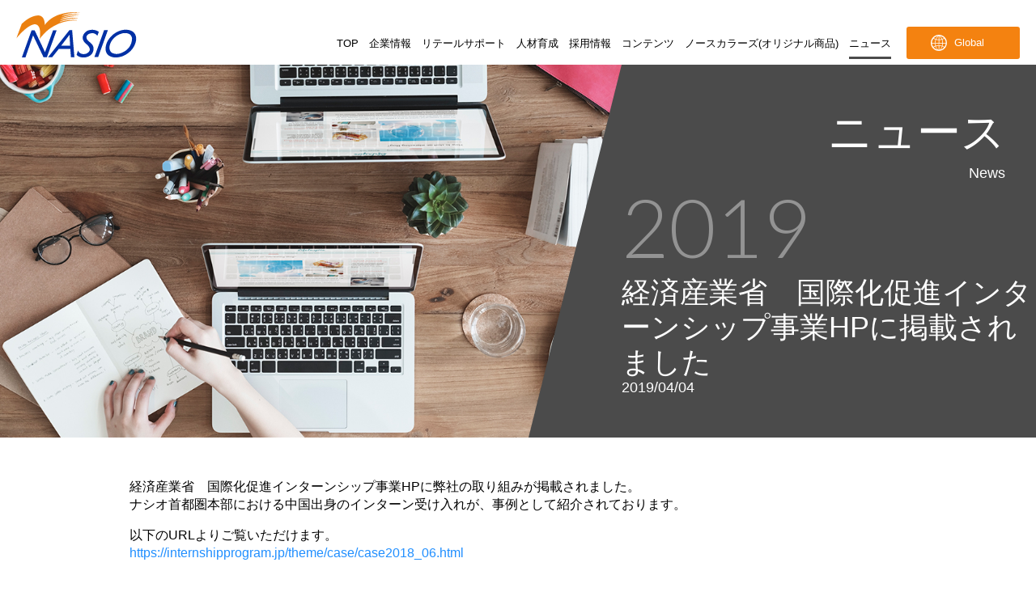

--- FILE ---
content_type: text/html; charset=UTF-8
request_url: https://www.nasio.co.jp/news/946.html
body_size: 7809
content:
<!DOCTYPE html>
<html lang="ja">
<head prefix="og: http://ogp.me/ns# fb: http://ogp.me/ns/fb# website: http://ogp.me/ns/website#">
<meta charset="UTF-8">
<title>経済産業省　国際化促進インターンシップ事業HPに掲載されました ｜ 株式会社 ナシオ</title>
<meta http-equiv="Pragma" content="no-cache"><meta http-equiv="Cache-Control" content="no-cache"><meta http-equiv="Expires" content="0">
<meta name="description" content="お菓子卸といえば創業100年以上のナシオ。株式会社ナシオ（NASIO）は札幌、北海道、全国拠点を持つお菓子卸の企業です。">
<meta name="keywords" content="お菓子、お菓子卸、ナシオ、NASIO、創業100年、MDミーテイング、サプライチェーン・マネジメント、ハレの日提案、商品開発">
<meta name="copyright" content="2026 NASIO Co.,Ltd. All Rights Reserved." />
<meta http-equiv="X-UA-Compatible" content="IE=edge"><meta name="viewport" content="width=device-width, initial-scale=1.0"><meta name="format-detection" content="telephone=no"><link rel="stylesheet" href="https://www.nasio.co.jp/wp-content/themes/nso/style.css" media="screen,print" /><link rel="shortcut icon" type="image/vnd.microsoft.icon" href="https://www.nasio.co.jp/wp-content/themes/nso/images/favicon.ico" /><link rel="icon" type="image/png" href="https://www.nasio.co.jp/wp-content/themes/nso/images/favicon.png" /><link rel="apple-touch-icon" href="https://www.nasio.co.jp/wp-content/themes/nso/images/apple-touch-icon-precomposed.png" /><link rel="start" type="text/html" href="/" /><meta name='robots' content='max-image-preview:large' />
<link rel='dns-prefetch' href='//code.jquery.com' />
<link rel='dns-prefetch' href='//challenges.cloudflare.com' />
<link rel='dns-prefetch' href='//maxcdn.bootstrapcdn.com' />
<link rel="alternate" title="oEmbed (JSON)" type="application/json+oembed" href="https://www.nasio.co.jp/wp-json/oembed/1.0/embed?url=https%3A%2F%2Fwww.nasio.co.jp%2Fnews%2F946.html" />
<link rel="alternate" title="oEmbed (XML)" type="text/xml+oembed" href="https://www.nasio.co.jp/wp-json/oembed/1.0/embed?url=https%3A%2F%2Fwww.nasio.co.jp%2Fnews%2F946.html&#038;format=xml" />
<style id='wp-img-auto-sizes-contain-inline-css' type='text/css'>
img:is([sizes=auto i],[sizes^="auto," i]){contain-intrinsic-size:3000px 1500px}
/*# sourceURL=wp-img-auto-sizes-contain-inline-css */
</style>
<style id='wp-block-library-inline-css' type='text/css'>
:root{--wp-block-synced-color:#7a00df;--wp-block-synced-color--rgb:122,0,223;--wp-bound-block-color:var(--wp-block-synced-color);--wp-editor-canvas-background:#ddd;--wp-admin-theme-color:#007cba;--wp-admin-theme-color--rgb:0,124,186;--wp-admin-theme-color-darker-10:#006ba1;--wp-admin-theme-color-darker-10--rgb:0,107,160.5;--wp-admin-theme-color-darker-20:#005a87;--wp-admin-theme-color-darker-20--rgb:0,90,135;--wp-admin-border-width-focus:2px}@media (min-resolution:192dpi){:root{--wp-admin-border-width-focus:1.5px}}.wp-element-button{cursor:pointer}:root .has-very-light-gray-background-color{background-color:#eee}:root .has-very-dark-gray-background-color{background-color:#313131}:root .has-very-light-gray-color{color:#eee}:root .has-very-dark-gray-color{color:#313131}:root .has-vivid-green-cyan-to-vivid-cyan-blue-gradient-background{background:linear-gradient(135deg,#00d084,#0693e3)}:root .has-purple-crush-gradient-background{background:linear-gradient(135deg,#34e2e4,#4721fb 50%,#ab1dfe)}:root .has-hazy-dawn-gradient-background{background:linear-gradient(135deg,#faaca8,#dad0ec)}:root .has-subdued-olive-gradient-background{background:linear-gradient(135deg,#fafae1,#67a671)}:root .has-atomic-cream-gradient-background{background:linear-gradient(135deg,#fdd79a,#004a59)}:root .has-nightshade-gradient-background{background:linear-gradient(135deg,#330968,#31cdcf)}:root .has-midnight-gradient-background{background:linear-gradient(135deg,#020381,#2874fc)}:root{--wp--preset--font-size--normal:16px;--wp--preset--font-size--huge:42px}.has-regular-font-size{font-size:1em}.has-larger-font-size{font-size:2.625em}.has-normal-font-size{font-size:var(--wp--preset--font-size--normal)}.has-huge-font-size{font-size:var(--wp--preset--font-size--huge)}.has-text-align-center{text-align:center}.has-text-align-left{text-align:left}.has-text-align-right{text-align:right}.has-fit-text{white-space:nowrap!important}#end-resizable-editor-section{display:none}.aligncenter{clear:both}.items-justified-left{justify-content:flex-start}.items-justified-center{justify-content:center}.items-justified-right{justify-content:flex-end}.items-justified-space-between{justify-content:space-between}.screen-reader-text{border:0;clip-path:inset(50%);height:1px;margin:-1px;overflow:hidden;padding:0;position:absolute;width:1px;word-wrap:normal!important}.screen-reader-text:focus{background-color:#ddd;clip-path:none;color:#444;display:block;font-size:1em;height:auto;left:5px;line-height:normal;padding:15px 23px 14px;text-decoration:none;top:5px;width:auto;z-index:100000}html :where(.has-border-color){border-style:solid}html :where([style*=border-top-color]){border-top-style:solid}html :where([style*=border-right-color]){border-right-style:solid}html :where([style*=border-bottom-color]){border-bottom-style:solid}html :where([style*=border-left-color]){border-left-style:solid}html :where([style*=border-width]){border-style:solid}html :where([style*=border-top-width]){border-top-style:solid}html :where([style*=border-right-width]){border-right-style:solid}html :where([style*=border-bottom-width]){border-bottom-style:solid}html :where([style*=border-left-width]){border-left-style:solid}html :where(img[class*=wp-image-]){height:auto;max-width:100%}:where(figure){margin:0 0 1em}html :where(.is-position-sticky){--wp-admin--admin-bar--position-offset:var(--wp-admin--admin-bar--height,0px)}@media screen and (max-width:600px){html :where(.is-position-sticky){--wp-admin--admin-bar--position-offset:0px}}

/*# sourceURL=wp-block-library-inline-css */
</style><style id='global-styles-inline-css' type='text/css'>
:root{--wp--preset--aspect-ratio--square: 1;--wp--preset--aspect-ratio--4-3: 4/3;--wp--preset--aspect-ratio--3-4: 3/4;--wp--preset--aspect-ratio--3-2: 3/2;--wp--preset--aspect-ratio--2-3: 2/3;--wp--preset--aspect-ratio--16-9: 16/9;--wp--preset--aspect-ratio--9-16: 9/16;--wp--preset--color--black: #000000;--wp--preset--color--cyan-bluish-gray: #abb8c3;--wp--preset--color--white: #ffffff;--wp--preset--color--pale-pink: #f78da7;--wp--preset--color--vivid-red: #cf2e2e;--wp--preset--color--luminous-vivid-orange: #ff6900;--wp--preset--color--luminous-vivid-amber: #fcb900;--wp--preset--color--light-green-cyan: #7bdcb5;--wp--preset--color--vivid-green-cyan: #00d084;--wp--preset--color--pale-cyan-blue: #8ed1fc;--wp--preset--color--vivid-cyan-blue: #0693e3;--wp--preset--color--vivid-purple: #9b51e0;--wp--preset--gradient--vivid-cyan-blue-to-vivid-purple: linear-gradient(135deg,rgb(6,147,227) 0%,rgb(155,81,224) 100%);--wp--preset--gradient--light-green-cyan-to-vivid-green-cyan: linear-gradient(135deg,rgb(122,220,180) 0%,rgb(0,208,130) 100%);--wp--preset--gradient--luminous-vivid-amber-to-luminous-vivid-orange: linear-gradient(135deg,rgb(252,185,0) 0%,rgb(255,105,0) 100%);--wp--preset--gradient--luminous-vivid-orange-to-vivid-red: linear-gradient(135deg,rgb(255,105,0) 0%,rgb(207,46,46) 100%);--wp--preset--gradient--very-light-gray-to-cyan-bluish-gray: linear-gradient(135deg,rgb(238,238,238) 0%,rgb(169,184,195) 100%);--wp--preset--gradient--cool-to-warm-spectrum: linear-gradient(135deg,rgb(74,234,220) 0%,rgb(151,120,209) 20%,rgb(207,42,186) 40%,rgb(238,44,130) 60%,rgb(251,105,98) 80%,rgb(254,248,76) 100%);--wp--preset--gradient--blush-light-purple: linear-gradient(135deg,rgb(255,206,236) 0%,rgb(152,150,240) 100%);--wp--preset--gradient--blush-bordeaux: linear-gradient(135deg,rgb(254,205,165) 0%,rgb(254,45,45) 50%,rgb(107,0,62) 100%);--wp--preset--gradient--luminous-dusk: linear-gradient(135deg,rgb(255,203,112) 0%,rgb(199,81,192) 50%,rgb(65,88,208) 100%);--wp--preset--gradient--pale-ocean: linear-gradient(135deg,rgb(255,245,203) 0%,rgb(182,227,212) 50%,rgb(51,167,181) 100%);--wp--preset--gradient--electric-grass: linear-gradient(135deg,rgb(202,248,128) 0%,rgb(113,206,126) 100%);--wp--preset--gradient--midnight: linear-gradient(135deg,rgb(2,3,129) 0%,rgb(40,116,252) 100%);--wp--preset--font-size--small: 13px;--wp--preset--font-size--medium: 20px;--wp--preset--font-size--large: 36px;--wp--preset--font-size--x-large: 42px;--wp--preset--spacing--20: 0.44rem;--wp--preset--spacing--30: 0.67rem;--wp--preset--spacing--40: 1rem;--wp--preset--spacing--50: 1.5rem;--wp--preset--spacing--60: 2.25rem;--wp--preset--spacing--70: 3.38rem;--wp--preset--spacing--80: 5.06rem;--wp--preset--shadow--natural: 6px 6px 9px rgba(0, 0, 0, 0.2);--wp--preset--shadow--deep: 12px 12px 50px rgba(0, 0, 0, 0.4);--wp--preset--shadow--sharp: 6px 6px 0px rgba(0, 0, 0, 0.2);--wp--preset--shadow--outlined: 6px 6px 0px -3px rgb(255, 255, 255), 6px 6px rgb(0, 0, 0);--wp--preset--shadow--crisp: 6px 6px 0px rgb(0, 0, 0);}:where(.is-layout-flex){gap: 0.5em;}:where(.is-layout-grid){gap: 0.5em;}body .is-layout-flex{display: flex;}.is-layout-flex{flex-wrap: wrap;align-items: center;}.is-layout-flex > :is(*, div){margin: 0;}body .is-layout-grid{display: grid;}.is-layout-grid > :is(*, div){margin: 0;}:where(.wp-block-columns.is-layout-flex){gap: 2em;}:where(.wp-block-columns.is-layout-grid){gap: 2em;}:where(.wp-block-post-template.is-layout-flex){gap: 1.25em;}:where(.wp-block-post-template.is-layout-grid){gap: 1.25em;}.has-black-color{color: var(--wp--preset--color--black) !important;}.has-cyan-bluish-gray-color{color: var(--wp--preset--color--cyan-bluish-gray) !important;}.has-white-color{color: var(--wp--preset--color--white) !important;}.has-pale-pink-color{color: var(--wp--preset--color--pale-pink) !important;}.has-vivid-red-color{color: var(--wp--preset--color--vivid-red) !important;}.has-luminous-vivid-orange-color{color: var(--wp--preset--color--luminous-vivid-orange) !important;}.has-luminous-vivid-amber-color{color: var(--wp--preset--color--luminous-vivid-amber) !important;}.has-light-green-cyan-color{color: var(--wp--preset--color--light-green-cyan) !important;}.has-vivid-green-cyan-color{color: var(--wp--preset--color--vivid-green-cyan) !important;}.has-pale-cyan-blue-color{color: var(--wp--preset--color--pale-cyan-blue) !important;}.has-vivid-cyan-blue-color{color: var(--wp--preset--color--vivid-cyan-blue) !important;}.has-vivid-purple-color{color: var(--wp--preset--color--vivid-purple) !important;}.has-black-background-color{background-color: var(--wp--preset--color--black) !important;}.has-cyan-bluish-gray-background-color{background-color: var(--wp--preset--color--cyan-bluish-gray) !important;}.has-white-background-color{background-color: var(--wp--preset--color--white) !important;}.has-pale-pink-background-color{background-color: var(--wp--preset--color--pale-pink) !important;}.has-vivid-red-background-color{background-color: var(--wp--preset--color--vivid-red) !important;}.has-luminous-vivid-orange-background-color{background-color: var(--wp--preset--color--luminous-vivid-orange) !important;}.has-luminous-vivid-amber-background-color{background-color: var(--wp--preset--color--luminous-vivid-amber) !important;}.has-light-green-cyan-background-color{background-color: var(--wp--preset--color--light-green-cyan) !important;}.has-vivid-green-cyan-background-color{background-color: var(--wp--preset--color--vivid-green-cyan) !important;}.has-pale-cyan-blue-background-color{background-color: var(--wp--preset--color--pale-cyan-blue) !important;}.has-vivid-cyan-blue-background-color{background-color: var(--wp--preset--color--vivid-cyan-blue) !important;}.has-vivid-purple-background-color{background-color: var(--wp--preset--color--vivid-purple) !important;}.has-black-border-color{border-color: var(--wp--preset--color--black) !important;}.has-cyan-bluish-gray-border-color{border-color: var(--wp--preset--color--cyan-bluish-gray) !important;}.has-white-border-color{border-color: var(--wp--preset--color--white) !important;}.has-pale-pink-border-color{border-color: var(--wp--preset--color--pale-pink) !important;}.has-vivid-red-border-color{border-color: var(--wp--preset--color--vivid-red) !important;}.has-luminous-vivid-orange-border-color{border-color: var(--wp--preset--color--luminous-vivid-orange) !important;}.has-luminous-vivid-amber-border-color{border-color: var(--wp--preset--color--luminous-vivid-amber) !important;}.has-light-green-cyan-border-color{border-color: var(--wp--preset--color--light-green-cyan) !important;}.has-vivid-green-cyan-border-color{border-color: var(--wp--preset--color--vivid-green-cyan) !important;}.has-pale-cyan-blue-border-color{border-color: var(--wp--preset--color--pale-cyan-blue) !important;}.has-vivid-cyan-blue-border-color{border-color: var(--wp--preset--color--vivid-cyan-blue) !important;}.has-vivid-purple-border-color{border-color: var(--wp--preset--color--vivid-purple) !important;}.has-vivid-cyan-blue-to-vivid-purple-gradient-background{background: var(--wp--preset--gradient--vivid-cyan-blue-to-vivid-purple) !important;}.has-light-green-cyan-to-vivid-green-cyan-gradient-background{background: var(--wp--preset--gradient--light-green-cyan-to-vivid-green-cyan) !important;}.has-luminous-vivid-amber-to-luminous-vivid-orange-gradient-background{background: var(--wp--preset--gradient--luminous-vivid-amber-to-luminous-vivid-orange) !important;}.has-luminous-vivid-orange-to-vivid-red-gradient-background{background: var(--wp--preset--gradient--luminous-vivid-orange-to-vivid-red) !important;}.has-very-light-gray-to-cyan-bluish-gray-gradient-background{background: var(--wp--preset--gradient--very-light-gray-to-cyan-bluish-gray) !important;}.has-cool-to-warm-spectrum-gradient-background{background: var(--wp--preset--gradient--cool-to-warm-spectrum) !important;}.has-blush-light-purple-gradient-background{background: var(--wp--preset--gradient--blush-light-purple) !important;}.has-blush-bordeaux-gradient-background{background: var(--wp--preset--gradient--blush-bordeaux) !important;}.has-luminous-dusk-gradient-background{background: var(--wp--preset--gradient--luminous-dusk) !important;}.has-pale-ocean-gradient-background{background: var(--wp--preset--gradient--pale-ocean) !important;}.has-electric-grass-gradient-background{background: var(--wp--preset--gradient--electric-grass) !important;}.has-midnight-gradient-background{background: var(--wp--preset--gradient--midnight) !important;}.has-small-font-size{font-size: var(--wp--preset--font-size--small) !important;}.has-medium-font-size{font-size: var(--wp--preset--font-size--medium) !important;}.has-large-font-size{font-size: var(--wp--preset--font-size--large) !important;}.has-x-large-font-size{font-size: var(--wp--preset--font-size--x-large) !important;}
/*# sourceURL=global-styles-inline-css */
</style>

<style id='classic-theme-styles-inline-css' type='text/css'>
/*! This file is auto-generated */
.wp-block-button__link{color:#fff;background-color:#32373c;border-radius:9999px;box-shadow:none;text-decoration:none;padding:calc(.667em + 2px) calc(1.333em + 2px);font-size:1.125em}.wp-block-file__button{background:#32373c;color:#fff;text-decoration:none}
/*# sourceURL=/wp-includes/css/classic-themes.min.css */
</style>
<link rel='stylesheet' id='contact-form-7-css' href='https://www.nasio.co.jp/wp-content/plugins/contact-form-7/includes/css/styles.css?ver=6.1.4' type='text/css' media='all' />
<link rel='stylesheet' id='the_preloader_template-css' href='https://www.nasio.co.jp/wp-content/plugins/the-preloader/css/templates/classic-loader.css?ver=2.0.2' type='text/css' media='all' />
<style id='the_preloader_template-inline-css' type='text/css'>
.classic-loader_preloader-template div { background: #ffffff; } #the-preloader-element > div { transform: scale(1); }
/*# sourceURL=the_preloader_template-inline-css */
</style>
<link rel='stylesheet' id='font-awesome-css' href='https://maxcdn.bootstrapcdn.com/font-awesome/4.7.0/css/font-awesome.min.css?ver=4.7.0' type='text/css' media='all' />
<script type="text/javascript" src="https://code.jquery.com/jquery-1.12.2.min.js?ver=1.12.2" id="jquery-js"></script>
<script type="text/javascript" src="https://www.nasio.co.jp/wp-content/themes/nso/js/NSO.js?ver=6.9" id="NSO-js"></script>
<script type="text/javascript" src="https://www.nasio.co.jp/wp-content/themes/nso/js/functions.js?ver=6.9" id="functions-js"></script>
<script type="text/javascript" src="https://www.nasio.co.jp/wp-content/themes/nso/js/libs/slick.min.js?ver=6.9" id="slick.min-js"></script>
<script type="text/javascript" src="https://www.nasio.co.jp/wp-content/themes/nso/js/libs/jquery.easing.1.3.js?ver=6.9" id="jquery.easing.1.3-js"></script>
<script type="text/javascript" src="https://www.nasio.co.jp/wp-content/themes/nso/js/libs/jquery.cookie.js?ver=6.9" id="jquery.cookie-js"></script>
<script type="text/javascript" src="https://www.nasio.co.jp/wp-content/themes/nso/js/libs/wow.js?ver=6.9" id="wow-js"></script>
<link rel="https://api.w.org/" href="https://www.nasio.co.jp/wp-json/" /><link rel="alternate" title="JSON" type="application/json" href="https://www.nasio.co.jp/wp-json/wp/v2/posts/946" /><link rel='shortlink' href='https://www.nasio.co.jp/?p=946' />
        <noscript>
            <style>
                #the-preloader-element { display: none !important; }
            </style>
        </noscript>
        <style type="text/css">.recentcomments a{display:inline !important;padding:0 !important;margin:0 !important;}</style><style type="text/css"></style>		<style type="text/css" id="wp-custom-css">
			.page-id-52 img {
    border-style: none;
    width: 100%;
}

.page-id-52 .w800 {
    padding: 50px 0px 50px 20px;
    width: 50%;
    box-sizing: border-box;
    color: #fff;
}

.page-id-52 .fltR p span:nth-of-type(2)  {
    margin: 35px 0 0 0px;

}
		</style>
		<style>ul.slides li{-ms-transition: opacity 1.5s ease-in-out;}</style>
<!-- Facebook OGP -->
	<meta property="og:title" content="経済産業省　国際化促進インターンシップ事業HPに掲載されました ｜ 株式会社 ナシオ" />
<meta property="og:description" content="経済産業省　国際化促進インターンシップ事業HPに弊社の取り組みが掲載されました。 ナシオ首都圏本部における中国出身のインターン受け入れが、事例として紹介されております。 以下のURLよりご覧いただけます。 https:/... 続きを読む" />
<meta property="og:url" content="https://www.nasio.co.jp/news/946.html" />
<meta property="og:image" content="https://www.nasio.co.jp/wp-content/themes/nso/images/ogp_image.png" />
		<meta property="og:site_name" content="株式会社 ナシオ｜お菓子卸といえば創業100年以上のナシオ。株式会社ナシオ（NASIO）は札幌、北海道、全国拠点を持つお菓子卸の企業です。" />
<meta property="og:type" content="article" />
<meta property="og:locale" content="ja_JP" />
<script>
    new WOW().init();
</script>






<link rel="stylesheet" href="https://www.nasio.co.jp/wp-content/themes/nso/page_cat_news.css" media="screen,print" />







</head>
<body class="wp-singular post-template-default single single-post postid-946 single-format-standard wp-theme-nso metaslider-plugin">
<div id="wptime-plugin-preloader"></div>
        <div id="the-preloader-element" style="background-color: #f2af10;">
                            <div>
                    <div class="classic-loader_preloader-template">
                        <div></div>
                        <div></div>
                        <div></div>
                        <div></div>
                        <div></div>
                        <div></div>
                        <div></div>
                        <div></div>
                        <div></div>
                        <div></div>
                        <div></div>
                        <div></div>
                    </div>
                </div>
                    </div>
        
<header class="g-header">
<div class="content-area head_cont">
		
<a href="https://www.nasio.co.jp/" class="maintitle">
<img class="NasioCoLtd" src="https://www.nasio.co.jp/wp-content/themes/nso/images/NasioCoLtd_color.svg" title="株式会社 ナシオ" alt="株式会社 ナシオ">
</a>

<a href="#" class="menuopcl" title="メニュー"><span></span><span></span><span></span></a>

<div class="gnavarea">

<nav class="main-nav"><div class="menu-global-container"><ul id="menu-global" class="menu"><li id="menu-item-433" class="menu-item menu-item-type-custom menu-item-object-custom menu-item-home menu-item-433"><a href="https://www.nasio.co.jp/">TOP</a></li>
<li id="menu-item-5" class="menu-item menu-item-type-post_type menu-item-object-page menu-item-5"><a href="https://www.nasio.co.jp/about">企業情報</a></li>
<li id="menu-item-93" class="menu-item menu-item-type-post_type menu-item-object-page menu-item-93"><a href="https://www.nasio.co.jp/retail-support">リテールサポート</a></li>
<li id="menu-item-74" class="menu-item menu-item-type-post_type menu-item-object-page menu-item-74"><a href="https://www.nasio.co.jp/human-resource-development">人材育成</a></li>
<li id="menu-item-75" class="menu-item menu-item-type-post_type menu-item-object-page menu-item-75"><a href="https://www.nasio.co.jp/recruit">採用情報</a></li>
<li id="menu-item-76" class="menu-item menu-item-type-post_type menu-item-object-page menu-item-76"><a href="https://www.nasio.co.jp/nasio-museum">コンテンツ</a></li>
<li id="menu-item-1193" class="menu-item menu-item-type-custom menu-item-object-custom menu-item-1193"><a target="_blank" href="http://northcolors.com/">ノースカラーズ(オリジナル商品)</a></li>
<li id="menu-item-77" class="menu-item menu-item-type-taxonomy menu-item-object-category current-post-ancestor current-menu-parent current-post-parent menu-item-77"><a href="https://www.nasio.co.jp/news">ニュース</a></li>
<li id="menu-item-146" class="menu-item menu-item-type-post_type menu-item-object-page menu-item-146"><a target="_blank" href="https://www.nasio.co.jp/en">Global</a></li>
</ul></div></nav>

<a class="ticon" href="https://www.nasio.co.jp/">
<img class="NasioCoLtd" src="https://www.nasio.co.jp/wp-content/themes/nso/images/NasioCoLtd_color.svg" title="株式会社 ナシオ" alt="株式会社 ナシオ">
</a>

</div><!--/.gnavarea-->
</div><!--/.content-area , .head_cont-->
</header><!--/.g-header-->

<header class="g-header-sp">
<div class="content-area">

<a href="" class="menuopcl" title="メニュー"><span></span><span></span><span></span></a>

<div class="gnavarea">

<nav class="main-nav"><div class="menu-global-container"><ul id="menu-global-1" class="menu"><li class="menu-item menu-item-type-custom menu-item-object-custom menu-item-home menu-item-433"><a href="https://www.nasio.co.jp/">TOP</a></li>
<li class="menu-item menu-item-type-post_type menu-item-object-page menu-item-5"><a href="https://www.nasio.co.jp/about">企業情報</a></li>
<li class="menu-item menu-item-type-post_type menu-item-object-page menu-item-93"><a href="https://www.nasio.co.jp/retail-support">リテールサポート</a></li>
<li class="menu-item menu-item-type-post_type menu-item-object-page menu-item-74"><a href="https://www.nasio.co.jp/human-resource-development">人材育成</a></li>
<li class="menu-item menu-item-type-post_type menu-item-object-page menu-item-75"><a href="https://www.nasio.co.jp/recruit">採用情報</a></li>
<li class="menu-item menu-item-type-post_type menu-item-object-page menu-item-76"><a href="https://www.nasio.co.jp/nasio-museum">コンテンツ</a></li>
<li class="menu-item menu-item-type-custom menu-item-object-custom menu-item-1193"><a target="_blank" href="http://northcolors.com/">ノースカラーズ(オリジナル商品)</a></li>
<li class="menu-item menu-item-type-taxonomy menu-item-object-category current-post-ancestor current-menu-parent current-post-parent menu-item-77"><a href="https://www.nasio.co.jp/news">ニュース</a></li>
<li class="menu-item menu-item-type-post_type menu-item-object-page menu-item-146"><a target="_blank" href="https://www.nasio.co.jp/en">Global</a></li>
</ul></div></nav>

</div><!--/.content-area-->
</div><!--/.g-header-sp-->
	
<p class="mob-title">
<a href="https://www.nasio.co.jp/">
<img class="NasioCoLtd" src="https://www.nasio.co.jp/wp-content/themes/nso/images/NasioCoLtd_color.svg" title="株式会社 ナシオ" alt="株式会社 ナシオ">
</a>
</p>

</header>





<div id="headline">
<div class="visual_box">


<!--
<div class="fltL w-adj60">
	<figure><img src="https://www.nasio.co.jp/wp-content/themes/nso/images/headline_news-detail.jpg" alt=""></figure>
</div>/.fltL w-adj60-->







<div class="fltL w-adj60">
	<figure class="forPC"><img src="https://www.nasio.co.jp/wp-content/themes/nso/images/headline_news-detail.jpg"></figure>
	<figure class="forSP"><img src="https://www.nasio.co.jp/wp-content/themes/nso/images/headline_news_SP.jpg"></figure>
</div><!--/.fltL w-adj60-->






<div class="fltR w-adj40">
<h2>ニュース<span>News</span></h2>

<p class="staffProfile">
<span class="staffNumber">2019</span>
<span class="staffName">経済産業省　国際化促進インターンシップ事業HPに掲載されました</span>
<span class="staffJoining">2019/04/04</span>
</p>

</div><!--/.fltR w-adj40-->
</div><!--/.visual_box-->
</div><!--/#headline-->

		

<section id="cat_news">

<article id="news_detail" class="post-946">



<p>経済産業省　国際化促進インターンシップ事業HPに弊社の取り組みが掲載されました。<br />
ナシオ首都圏本部における中国出身のインターン受け入れが、事例として紹介されております。</p>
<p>以下のURLよりご覧いただけます。<br />
<a href="https://internshipprogram.jp/theme/case/case2018_06.html" target="_blank">https://internshipprogram.jp/theme/case/case2018_06.html</a></p>
<!---->


</article>

<aside>
<ul class="link_pre-next">
<li class="link_previous pre_post">前の記事 <a href="https://www.nasio.co.jp/news/909.html" rel="prev">日経新聞に弊社の輸出事業拡大に関する記事が掲載されました</a></li><li class="link_next next_post">次の記事 <a href="https://www.nasio.co.jp/news/952.html" rel="next">日経新聞にアジアへの輸出事業に関する記事が掲載されました</a></li></ul>

<p class="inlineC"><a id="" class="btn_ReadMore" href="https://www.nasio.co.jp/news">一覧に戻る</a></p>

</aside>


</section><!--/#cat_news-->




<footer id="footer">

<a class="maintitle" href="https://www.nasio.co.jp/">
<img class="NasioCoLtd" src="https://www.nasio.co.jp/wp-content/themes/nso/images/NasioCoLtd_color.svg" title="株式会社 ナシオ" alt="株式会社 ナシオ">
</a>
<nav class="main-nav"><div class="menu-global-container"><ul id="menu-global-2" class="menu"><li class="menu-item menu-item-type-custom menu-item-object-custom menu-item-home menu-item-433"><a href="https://www.nasio.co.jp/">TOP</a></li>
<li class="menu-item menu-item-type-post_type menu-item-object-page menu-item-5"><a href="https://www.nasio.co.jp/about">企業情報</a></li>
<li class="menu-item menu-item-type-post_type menu-item-object-page menu-item-93"><a href="https://www.nasio.co.jp/retail-support">リテールサポート</a></li>
<li class="menu-item menu-item-type-post_type menu-item-object-page menu-item-74"><a href="https://www.nasio.co.jp/human-resource-development">人材育成</a></li>
<li class="menu-item menu-item-type-post_type menu-item-object-page menu-item-75"><a href="https://www.nasio.co.jp/recruit">採用情報</a></li>
<li class="menu-item menu-item-type-post_type menu-item-object-page menu-item-76"><a href="https://www.nasio.co.jp/nasio-museum">コンテンツ</a></li>
<li class="menu-item menu-item-type-custom menu-item-object-custom menu-item-1193"><a target="_blank" href="http://northcolors.com/">ノースカラーズ(オリジナル商品)</a></li>
<li class="menu-item menu-item-type-taxonomy menu-item-object-category current-post-ancestor current-menu-parent current-post-parent menu-item-77"><a href="https://www.nasio.co.jp/news">ニュース</a></li>
<li class="menu-item menu-item-type-post_type menu-item-object-page menu-item-146"><a target="_blank" href="https://www.nasio.co.jp/en">Global</a></li>
</ul></div></nav>

</footer>

<p id="copyright">Copyright &copy; 2026 NASIO Co.,Ltd. All Rights Reserved.</p>




<script type="speculationrules">
{"prefetch":[{"source":"document","where":{"and":[{"href_matches":"/*"},{"not":{"href_matches":["/wp-*.php","/wp-admin/*","/wp-content/uploads/*","/wp-content/*","/wp-content/plugins/*","/wp-content/themes/nso/*","/*\\?(.+)"]}},{"not":{"selector_matches":"a[rel~=\"nofollow\"]"}},{"not":{"selector_matches":".no-prefetch, .no-prefetch a"}}]},"eagerness":"conservative"}]}
</script>
<script type="text/javascript" src="https://www.nasio.co.jp/wp-includes/js/dist/hooks.min.js?ver=dd5603f07f9220ed27f1" id="wp-hooks-js"></script>
<script type="text/javascript" src="https://www.nasio.co.jp/wp-includes/js/dist/i18n.min.js?ver=c26c3dc7bed366793375" id="wp-i18n-js"></script>
<script type="text/javascript" id="wp-i18n-js-after">
/* <![CDATA[ */
wp.i18n.setLocaleData( { 'text direction\u0004ltr': [ 'ltr' ] } );
//# sourceURL=wp-i18n-js-after
/* ]]> */
</script>
<script type="text/javascript" src="https://www.nasio.co.jp/wp-content/plugins/contact-form-7/includes/swv/js/index.js?ver=6.1.4" id="swv-js"></script>
<script type="text/javascript" id="contact-form-7-js-translations">
/* <![CDATA[ */
( function( domain, translations ) {
	var localeData = translations.locale_data[ domain ] || translations.locale_data.messages;
	localeData[""].domain = domain;
	wp.i18n.setLocaleData( localeData, domain );
} )( "contact-form-7", {"translation-revision-date":"2025-11-30 08:12:23+0000","generator":"GlotPress\/4.0.3","domain":"messages","locale_data":{"messages":{"":{"domain":"messages","plural-forms":"nplurals=1; plural=0;","lang":"ja_JP"},"This contact form is placed in the wrong place.":["\u3053\u306e\u30b3\u30f3\u30bf\u30af\u30c8\u30d5\u30a9\u30fc\u30e0\u306f\u9593\u9055\u3063\u305f\u4f4d\u7f6e\u306b\u7f6e\u304b\u308c\u3066\u3044\u307e\u3059\u3002"],"Error:":["\u30a8\u30e9\u30fc:"]}},"comment":{"reference":"includes\/js\/index.js"}} );
//# sourceURL=contact-form-7-js-translations
/* ]]> */
</script>
<script type="text/javascript" id="contact-form-7-js-before">
/* <![CDATA[ */
var wpcf7 = {
    "api": {
        "root": "https:\/\/www.nasio.co.jp\/wp-json\/",
        "namespace": "contact-form-7\/v1"
    }
};
//# sourceURL=contact-form-7-js-before
/* ]]> */
</script>
<script type="text/javascript" src="https://www.nasio.co.jp/wp-content/plugins/contact-form-7/includes/js/index.js?ver=6.1.4" id="contact-form-7-js"></script>
<script type="text/javascript" src="https://www.nasio.co.jp/wp-content/plugins/the-preloader/js/thePreloader.js?ver=2.0.2" id="the_preloader_main_script-js"></script>
<script type="text/javascript" src="https://challenges.cloudflare.com/turnstile/v0/api.js" id="cloudflare-turnstile-js" data-wp-strategy="async"></script>
<script type="text/javascript" id="cloudflare-turnstile-js-after">
/* <![CDATA[ */
document.addEventListener( 'wpcf7submit', e => turnstile.reset() );
//# sourceURL=cloudflare-turnstile-js-after
/* ]]> */
</script>
<script type="text/javascript" id="wpfront-scroll-top-js-extra">
/* <![CDATA[ */
var wpfront_scroll_top_data = {"data":{"css":"#wpfront-scroll-top-container{position:fixed;cursor:pointer;z-index:9999;border:none;outline:none;background-color:rgba(0,0,0,0);box-shadow:none;outline-style:none;text-decoration:none;opacity:0;display:none;align-items:center;justify-content:center;margin:0;padding:0}#wpfront-scroll-top-container.show{display:flex;opacity:1}#wpfront-scroll-top-container .sr-only{position:absolute;width:1px;height:1px;padding:0;margin:-1px;overflow:hidden;clip:rect(0,0,0,0);white-space:nowrap;border:0}#wpfront-scroll-top-container .text-holder{padding:3px 10px;-webkit-border-radius:3px;border-radius:3px;-webkit-box-shadow:4px 4px 5px 0px rgba(50,50,50,.5);-moz-box-shadow:4px 4px 5px 0px rgba(50,50,50,.5);box-shadow:4px 4px 5px 0px rgba(50,50,50,.5)}#wpfront-scroll-top-container{right:20px;bottom:20px;}#wpfront-scroll-top-container img{width:100px;height:100px;}#wpfront-scroll-top-container .text-holder{color:#ffffff;background-color:#000000;width:100px;height:100px;line-height:100px;}#wpfront-scroll-top-container .text-holder:hover{background-color:#000000;}#wpfront-scroll-top-container i{color:#000000;}#wpfront-scroll-top-container i{font-style:normal;font-size:70px;line-height:70px;}","html":"\u003Cbutton id=\"wpfront-scroll-top-container\" aria-label=\"\" title=\"\" \u003E\u003Ci class=\"fa-chevron-circle-up\" aria-hidden=\"true\"\u003E\u003C/i\u003E\u003C/button\u003E","data":{"hide_iframe":false,"button_fade_duration":200,"auto_hide":false,"auto_hide_after":2,"scroll_offset":100,"button_opacity":0.3,"button_action":"top","button_action_element_selector":"","button_action_container_selector":"html, body","button_action_element_offset":0,"scroll_duration":400}}};
//# sourceURL=wpfront-scroll-top-js-extra
/* ]]> */
</script>
<script type="text/javascript" src="https://www.nasio.co.jp/wp-content/plugins/wpfront-scroll-top/includes/assets/wpfront-scroll-top.min.js?ver=3.0.1.09211" id="wpfront-scroll-top-js"></script>

<!-- Global site tag (gtag.js) - Google Analytics -->
<script async src="https://www.googletagmanager.com/gtag/js?id=UA-116857626-1"></script>
<script>
  window.dataLayer = window.dataLayer || [];
  function gtag(){dataLayer.push(arguments);}
  gtag('js', new Date());

  gtag('config', 'UA-116857626-1');// 2018/04/03 取得
</script>

</body>
</html>

--- FILE ---
content_type: text/css
request_url: https://www.nasio.co.jp/wp-content/themes/nso/style.css
body_size: 251
content:
@charset "utf-8";
/*
Theme Name:		株式会社ナシオ
Theme URI:		http://www.nasio.co.jp
Description:	2018年07月20日～
Version:		1.0
Author:			-
Author URI:		-
*/

@import url("css/libs/normalize.css");
@import url("layout.css");
@import url("font.css");
@import url("parts_menuGlobal.css");
@import url("parts_headline.css");
@import url("css/libs/animate.css");
@import url("css/tools.css");
@import url("css/libs/slick.css");
@import url("css/pagenavi-css.css");
@import url("css/font-awesome.min.css");
@import url("https://fonts.googleapis.com/css?family=Lato:100,300,400,700,900");
@import url("nasioAnimate.css");
@import url("width-1400.css");


--- FILE ---
content_type: text/css
request_url: https://www.nasio.co.jp/wp-content/themes/nso/page_cat_news.css
body_size: 1153
content:
@charset "utf-8";

@media (max-width:  480px) {		}
@media (min-width:  481px) {		}

@media (max-width:  767px) {		}
@media (min-width:  768px) {		}

@media (max-width:  991px) {		}
@media (min-width:  992px) {		}

@media (max-width: 1199px) {		}
@media (min-width: 1200px) {		}

/* 
########################################################################################################################
########################################################################################################################
###
###	 Base Layout
###
########################################################################################################################
########################################################################################################################
*/

/*
----------------------------------------------------------------------------------------------------

	 CatNav

*/

section#cat_news{
	margin:0px auto;
	padding:0px;
	width:96%;
	max-width:1200px;
}

section#cat_news nav ul{
	margin:5rem auto;
	padding:0px;
	height:5rem;
	list-style:none;
	display:flex;
	border-bottom:3px solid #424242;
}
section#cat_news nav ul li{margin:0px 0.5em 0px 0px;width:19%;}
section#cat_news nav ul li a{
	width:100%;
	height:5rem;
	line-height:5.5rem;
	text-align:center;
	color:#FFF;
	display:inline-block;
	background:#424242;
}
section#cat_news nav ul li.current-cat a,
section#cat_news nav ul li.current-menu-item a/*,
section#cat_news nav ul li.current-category-ancestor a,
section#cat_news nav ul li.current-category-parent a*/{
	color:#000;
	background:#E5E4D6 !important;
}
section#cat_news nav ul li a:hover{text-decoration:none;background:#262626;}




/*
----------------------------------------------------------------------------------------------------

	 List

*/
ul.clause{
	margin:0px auto 5rem auto;
	padding:0px;
	max-width:1200px;
	list-style:none;
	display:block;
	border-top:1px solid #666;
	border-bottom:1px solid #666;
}
ul.clause li{
	padding:0.8em 0px;
	display:block;
	position:relative;
	overflow:hidden;
	border-top:1px dotted #333;
}
ul.clause li a{color:#000;}
ul.clause li a:hover{text-decoration:none;}

ul.clause li:nth-of-type(1){border:none;}

ul.clause li a.category_nicename,
ul.clause li span.the_time,
ul.clause li span.icon_NewEntry,
.icon_NewEntry{
	text-align:center;
	white-space:nowrap;
	display:block;
	float:left;
}

p.staffProfile .icon_NewEntry{margin:0px 0px 0px 0.5em;float:none;display:inline-block;}

ul.clause li a.category_nicename{
	margin:0px;
	padding:0.4em 0px;
	width:19%;
	border-radius:3px;
	background:#E5E4D6;
}
ul.clause li a.category_nicename_news{background:#E5E4D6 !important;}
ul.clause li a.category_nicename_topics{color:#FFF;background:#E47008 !important;}
ul.clause li a.category_nicename_important{color:#FFF;background:#CB393D !important;}
ul.clause li a.category_nicename_press-release{color:#FFF;background:#F2AF10 !important;}

ul.clause li span.the_time{
	margin:0px;
	padding:0.4em 0px;
	width:15%;
}

.icon_NewEntry,
ul.clause li span.icon_NewEntry{
	margin:0.2em 0.5em 0.2em 0px;
	padding:0.2em 0.3em;
	width:4em;
	color:#FFF;
	border-radius:20px;
	background:#F9102E;
}
ul.clause li strong{
	margin:0px;
	padding:0.4em 0px 0px 1em;
	box-sizing:border-box;
	width:60%;
	font-weight:normal;
	float:left;
	display:block;
}

@media (max-width:  767px) {
	
section#cat_news{
	margin:0px auto;
	padding:0px;
	width:96%;
	max-width:96%;
}

section#cat_news nav ul{
	margin:1.5rem auto;
	padding:0px;
	height:2.5rem;
	display:block;
	overflow:hidden;
}
section#cat_news nav ul li{
	margin:0px 1px 0px 0px ;
	
	padding:0px;
	width:auto;
	float:left;
	display:block;
}
section#cat_news nav ul li a{
	margin:0px;
	padding:0px 0.3em;
	width:auto;
	height:2.5rem;
	line-height:3rem;
	display:block;
}





ul.clause{width:100%;}
ul.clause li a.category_nicename{
	margin:0px 0.5em 0px 0px;
	padding:0.2em 0.5em 0.17em 0.5em;
	width:auto;
}
ul.clause li span.the_time{width:auto;}
ul.clause li strong{
	padding-left:0px;
	width:100%;
	display:block;
	clear:both;
	float:none;
}



}



/*
----------------------------------------------------------------------------------------------------

	 Detail

*/
article#news_detail{
	margin:5rem auto;
	padding:0px;
	max-width:960px;
	position:relative;
}

ul.link_pre-next{
	margin:5rem auto;
	padding:0.5em 0px 0px 0px;
	list-style:none;
	display:block;
	overflow:hidden;
	border-top:1px solid #666;
}
ul.link_pre-next li{width:45%;position:relative;}

ul.link_pre-next li.link_previous{padding:0px 0px 0px 1.3em;float:left;}
ul.link_pre-next li.link_next{padding:0px 1.3em 0px 0px;float:right;text-align:right;}

ul.link_pre-next li::before{position:absolute;top:0px;}
ul.link_pre-next li.link_previous::before{
	content:"\f137";
	left:0px;
}
ul.link_pre-next li.link_next::before{
	content:"\f138";
	right:0px;
}

ul.link_pre-next li a{
	display:block;
}

/*------------------------------------------
	 一覧に戻る
*/

section#cat_news a.btn_ReadMore{
	margin:0px;
	padding:0px 2.3em;
	height:40px;
	line-height:40px;
	text-align:center;
	display:inline-block;
	white-space:nowrap;
	color:#000;
	position:relative;
	border:1px solid #333;
}
section#cat_news a.btn_ReadMore:hover{text-decoration:none;}


--- FILE ---
content_type: text/css
request_url: https://www.nasio.co.jp/wp-content/themes/nso/layout.css
body_size: 965
content:
@charset "utf-8";

html{overflow-y:scroll;}
body.home{overflow-x:hidden;}



@media (min-width:  768px) {
	.forSP{display:none !important;}
/*メディアクエリの閉じ→*/}
@media screen and (max-width: 767px) {
	.forPC{display:none !important;}	
	.forSP{display:block !important;}
/*メディアクエリの閉じ→*/}

@media screen and (max-width: 767px) and (orientation: portrait) {
	.forPC{display:none !important;}	
	.forSP{display:block !important;}
/*メディアクエリの閉じ→*/}

@media screen and (orientation:landscape) {
	.forPC{display:block !important;}	
	.forSP{display:none !important;}
/*メディアクエリの閉じ→*/}



a{
	color:#218fff;
	text-decoration:none;
	outline:0;
}
a:hover{
	text-decoration:underline;
/*	transform: scale(1.3);  */
}
a,
a:hover{
	-webkit-transition: all .3s;
	transition: all .3s;
}
a:active,
a:visited{color:#2387ba;}
:focus{outline: -webkit-focus-ring-color auto 0px;}

section,
article{
	margin:0px;
	padding:0px;
}
img{/*画像下隙間解消*/
	margin: 0;
	padding: 0;
	vertical-align: bottom;
}
em{font-style:normal;}
abbr{
  border-bottom: none !important;
  text-decoration:none !important;
}

span.staffNumber{opacity: 0.4;}
span.staffName{display:block;}
span.staffBelonging::before{content:" / ";}

div.bgYellow{
	margin:0px;
	padding:2em 0px;
	width:100%;
	text-align:center;
	color:#FFF;
	background:#F2AF10;
}
div.bgYellow h2{
	margin:0px;
	padding:0px;
}




/*
div.bgYellow h2 br,
.bgYellow_introduction br{display:none;}　2018/08/09：改行タグを無効化*/

@media screen and (max-width: 767px) {}
div.bgYellow h2 span,
.bgYellow_introduction span{display:block;}

div.bgYellow h2 br,
.bgYellow_introduction br{display:none;}





.bgYellow_introduction{
	margin:0px auto;
	padding:5rem 0px;
	width:100%;
	max-width:1200px;
	line-height:2em;
	text-align:center;
}
p#pageTop{
	margin:0px;
	padding:0px;
	width:50px;
	height:50px;
	display:block;
	border-radius:25px;
	position:fixed;
	right:10px;
	bottom:10px;
    z-index: 9999;
}
p#pageTop a{
	width:50px;
	height:50px;
	display:block;
	white-space:nowrap;
	overflow:hidden;
	text-indent:100%;
}
p#pageTop a:hover{text-decoration:none;}
p#pageTop a:before{
	width:50px;
	height:50px;
	line-height:50px;
	display:block;
	border-radius:25px;
	background: rgba(0, 0, 0, 0.3);
	color:#FFF;
	text-align:center;
	text-indent:0px;
	font-size:18px;
	content:"\f077";/*f062*/
}
p#pageTop a:hover:before{background: rgba(0, 0, 0, 0.8);}

footer#footer{
	margin:-1px 0px 0px 0px;
	padding:20px 0px 0px 0px;
	background:#ededed;
}
p#copyright{
	margin:0px auto;
	padding:0px;
	width:100%;
	height:2.5em;
	line-height:2.5em;
	text-align:center;
	background:#ededed;
}

body.page-id-33 p#copyright,
body.parent-pageid-33 p#copyright{background:none;}

@media print{

*{
	font-size:12px;
	background:none;
}

/*メディアクエリの閉じ→*/}

--- FILE ---
content_type: text/css
request_url: https://www.nasio.co.jp/wp-content/themes/nso/font.css
body_size: 2227
content:
@charset "utf-8";

/*
########################################################################################################################
########################################################################################################################
###
###	 Base Font
###
########################################################################################################################
########################################################################################################################
*/
html{font-size: 62.5%;} /* 10px相当 */
body{
	line-height:1.43;
	font-size: 1.6rem; /* 16px相当 */
}

/*
----------------------------------------------------------------------------------------------------

	 Font (游ゴシック)	https://www.cherrypieweb.com/weblog/technical/20160629025615.php
*/
@font-face{font-family:"Yu Gothic";font-weight:100;src:local("Yu Gothic Medium")}/* 100 - Thin */
@font-face{font-family:"Yu Gothic";font-weight:200;src:local("Yu Gothic Medium")}/* 200 - Extra Light (Ultra Light) */
@font-face{font-family:"Yu Gothic";font-weight:300;src:local("Yu Gothic Medium")}/* 300 - Light */
@font-face{font-family:"Yu Gothic";font-weight:400;src:local("Yu Gothic Medium")}/* 400 - Normal */
@font-face{font-family:"Yu Gothic";font-weight:500;src:local("Yu Gothic Medium")}/* 500 - Medium */
@font-face{font-family:"Yu Gothic";font-weight:bold;src:local("Yu Gothic Bold")} /* 700 - Bold */

html,
body{font-family:"Yu Gothic", YuGothic, Verdana, Meiryo, "Hiragino Kaku Gothic ProN", "ヒラギノ角ゴ ProN W3", "M+ 1p", sans-serif;}

@media all and (-ms-high-contrast:none){	html,body{font-family: 'メイリオ', 'Meiryo', sans-serif;}/*IEのみ*/	}

.fa-chevron-circle-up:before,
/*#container */::before,
/*#container */::after{font-family: FontAwesome;line-height:1;}

/*
########################################################################################################################
########################################################################################################################
###
###	 size / weignt
###
########################################################################################################################
########################################################################################################################
*/

h1,h2,h3,h4,h5,h6{font-weight:normal;}
p#copyright{font-size:75%;}
h3{font-size:250.00%;}/*50px*/		/*312.50% の80%(2018/08/17金)*/
h4{font-size:262.50%;}/*50px*/

/*
----------------------------------------------------------------------------------------------------

	Title：サブ(背景：黄色)

*/
div.bgYellow h2{font-size:262.5%;}/*48px*/
.bgYellow_introduction{font-size:105.00%;}/*24px*/		/* 2018/08/15改善以前：150% */	/*131.25% の80%(2018/08/17金)*/

/*
----------------------------------------------------------------------------------------------------

	 Staff Profile

*/
span.staffNumber{
	font-family: 'Lato', sans-serif;
	font-weight: 300;
	font-size:625%;
}
span.staffName{font-size:150%;}
span.staffJoining{font-size:112.5%;}
span.staffBelonging{font-size:112.5%;}

/*
-----------------
	 SeniorNavi
-----------------
*/
article#senior ul li span.staffNumber{font-size:400%;}
article#senior ul li span.staffName{font-size:133.31%;}
article#senior ul li span.staffJoining{font-size:100%;}
article#senior ul li span.staffBelonging{font-size:100%;}

/*####################################################################################################

	page_front.css (トップページ)	body.home
*/
a.btn_ReadMore{font-weight:bold;}
section#introduction h1{font-size:240%;}/*300% の80%(2018/08/17金)*/
/*section#introduction p{font-size:125%;}125% の80%...100%！(2018/08/17金)*/

/*####################################################################################################

	page_about.css (企業情報)
*/
/*社長さまお名前*/
h3#oneself{font-size:300%;}
h3#oneself span{font-size:37.5%;}

.address-wrap ul li h2.point_nasio,
.address-wrap ul li span.zip-code,
.address-wrap ul li span.location,
.address-wrap ul li span.building,
.address-wrap ul li span.tel-no{font-size:100%;}

/*事業所名*/
.address-wrap ul li h2.point_nasio{font-size:106.25%;font-weight:bold;}

/*GoogleMap*/
.address-wrap ul li h2.point_nasio a{
	font-size:75%;
	font-family: 'Lato', sans-serif;
/*	font-weight: 300;*/
}
/*沿革：和暦*/
dl.histry-table dt span{font-size:81.25%;}/*13px*/

/*####################################################################################################

	page_human-resource-development.css (人材育成)
*/
.animation_btn p {font-size: 166.66%;}/*30px*/
dl.diamond dt h5{
	font-size:200%;
	font-family: 'Lato', sans-serif;
	font-weight: 300;
}
dl.diamond dt p{font-size:180%;}
dl.diamond dt h5{font-size:500%;}
div.modal-content-sprite h2{font-size:225.00%;}
div.modal-content-sprite h2 span{font-size:53.33%;}

@media screen and (max-width: 768px) {
	dl.diamond dt p{font-size:110%;}
	dl.diamond dt h5{font-size:250%;}	
/*メディアクエリの閉じ→*/}

/*####################################################################################################

	page_recruit.css (採用情報)
*/
article#LocalNavi ul li{font-size:150%;}

ul#senior-thumb li#titleSenior h1{font-size:337.50%;}
ul#senior-thumb li#titleSenior h1 span{font-size:166.66%;}

/*親ページが採用情報の、子ページbody.parent-pageid-68*/
.fltR h3,
.fltL h3{font-size:180%;font-weight:bold;}

/*休日の過ごし方*/
article#holiday h1{font-size:187.5%;}
article#holiday h1 span{font-size:53.33%;}

/*####################################################################################################

	page_cat_news.css (ニュース)
*/
.icon_NewEntry,
ul.clause li span.icon_NewEntry{font-size:75%;}


/*
########################################################################################################################
########################################################################################################################
###
###	 768 --- 1023
###
########################################################################################################################
########################################################################################################################
*/
@media screen and (min-width: 768px) and (max-width:1023px){

p#copyright{font-size:65.63%;}
h3{font-size:273.44%;}
h4{font-size:229.69%;}
div.bgYellow h2{font-size:229.69%;}
.bgYellow_introduction{font-size:112.50%;}	/* 2018/08/15改善以前：131.25% */
span.staffNumber{font-size:546.88%;}
span.staffName{font-size:131.25%;}
span.staffJoining{font-size:98.44%;}
span.staffBelonging{font-size:98.44%;}
article#senior ul li span.staffNumber{font-size:350.00%;}
article#senior ul li span.staffName{font-size:116.65%;}
section#introduction h1{font-size:262.50%;}
section#introduction p{font-size:109.38%;}
h3#oneself{font-size:262.50%;}
h3#oneself span{font-size:38.10%;}
.address-wrap ul li h2.point_nasio{font-size:92.97%;}
.address-wrap ul li h2.point_nasio a{font-size:65.63%;}
dl.histry-table dt span{font-size:71.09%;}
.animation_btn p{font-size:145.83%;}
dl.diamond dt h5{font-size:175.00%;}
dl.diamond dt p{font-size:157.50%;}
dl.diamond dt h5{font-size:437.50%;}

div.modal-content-sprite h2{font-size:246.09%;}
div.modal-content-sprite h2 span{font-size:76.19%;}

article#LocalNavi ul li{font-size:131.25%;}
ul#senior-thumb li#titleSenior h1{font-size:295.31%;}
ul#senior-thumb li#titleSenior h1 span{font-size:33.86%;}
.fltR h3, .fltL h3{font-size:157.50%;}
article#holiday h1{font-size:164.06%;}
article#holiday h1 span{font-size:60.95%;}
.icon_NewEntry, ul.clause li span.icon_NewEntry{font-size:65.63%;}
/*メディアクエリの閉じ→*/}

/*
########################################################################################################################
########################################################################################################################
###
###	   0 ---  767
###
########################################################################################################################
########################################################################################################################
*/
@media screen and (min-width:   0px) and (max-width: 767px){

p#copyright{font-size:56.25%;}
h3{font-size:234.38%;}
h4{font-size:196.88%;}

/*div.bgYellow h2{font-size:150.00%;}*/

div.bgYellow h2{font-size:5.7971vw;}

.bgYellow_introduction{font-size:4.4vw;}/*font-size:3.8647vw;*/

section#cat_news nav ul li a{font-size:81.25%;}

span.staffNumber{font-size:468.75%;}
span.staffName{font-size:112.50%;}
span.staffJoining{font-size:84.38%;}
span.staffBelonging{font-size:84.38%;}
article#senior ul li span.staffNumber{font-size:300.00%;}
article#senior ul li span.staffName{font-size:99.98%;}
/*
section#introduction h1{font-size:195.00%;}
section#introduction p{font-size:93.75%;}

section#introduction h1{font-size:165.00%;}
section#introduction p{font-size:70.75%;}
*/

section#introduction h1,
.huge-tit{font-size: calc(185% + 4 * (100vw - 767px) / 400);}

section#introduction p,
.huge-sec{font-size: calc(96% + 4 * (100vw - 767px) / 400);}


h3#oneself{font-size:225.00%;}
h3#oneself span{font-size:44.44%;}

dl.histry-table dt span{font-size:60.94%;}
.animation_btn p{font-size:125.00%;}
dl.diamond dt h5{font-size:150.00%;}
dl.diamond dt p{font-size:109.375%;}
dl.diamond dt h5{font-size:375.00%;}

div.modal-content-sprite h2{font-size:131.25%;}
div.modal-content-sprite h2 span{font-size:76.19%;}

article#LocalNavi ul li{font-size:87.5%;}

ul#senior-thumb li#titleSenior h1{font-size:253.13%;}
ul#senior-thumb li#titleSenior h1 span{font-size:39.51%;}

body.page-id-68 ul#senior-thumb li#titleSenior h1 span{font-size:100%;}

.fltR h3, .fltL h3{font-size:134.14%;}/*135.00%*/
article#holiday h1{font-size:140.63%;}
article#holiday h1 span{font-size:71.11%;}
.icon_NewEntry, ul.clause li span.icon_NewEntry{font-size:56.25%;}

h3.PV-title_main{font-size:131.25%;}
h4.PV-title_sub{font-size:100%;}
/*メディアクエリの閉じ→*/}

--- FILE ---
content_type: text/css
request_url: https://www.nasio.co.jp/wp-content/themes/nso/parts_menuGlobal.css
body_size: 4371
content:
@charset "utf-8";
/*
----------------------------------------------------------------------------------------------------

	 #NasioCoLtd　比率

*/
.NasioCoLtd{transform: scale(1,1);}/* NasioCoLtd_color.svg：200 × 75 px(199.989 px × 74.75 px) */
	
/*
----------------------------------------------------------------------------------------------------

	 body の padding

*/
body{padding:80px 0px 0px 0px;}

@media screen and (max-width: 991px) {		body{padding:0px;}		}

/*横幅768px以下のタテ型*/
@media screen and (max-width: 768px) and (orientation: portrait) {

}

/* 
########################################################################################################################
########################################################################################################################
###
###	 Current
###
########################################################################################################################
########################################################################################################################
*/


@media (min-width:  992px) {
/*ニュース*/
body.single .main-nav ul li.menu-item-77 a,
body.single-post  .main-nav ul li.menu-item-77 a,

/*先輩たちのの声*/
body.parent-pageid-68 .main-nav ul li.current-page-ancestor a,

/*汎用*/
.main-nav ul li.current-menu-item a,
.main-nav ul li.current_page_item a{border-bottom:3px solid #4B4B4B;padding-bottom:7px !important;}

body.single .main-nav ul li.menu-item-77 a:after,
body.single-post  .main-nav ul li.menu-item-77 a:after,

.main-nav ul li.current-menu-item a:after,
.main-nav ul li.current_page_item a:after{background:none;}




}

/* 
########################################################################################################################
########################################################################################################################
###
###	 MenuGlobal
###
########################################################################################################################
########################################################################################################################
*/

.menuopcl,
.menuopcl:hover{text-decoration:none;}

/***globalheader-PC***/
.head_cont{
	margin:0 auto;
	position:relative;
	width:100%;
}
.g-header {
	position: absolute;
	top: 0;
	right: 0;
z-index:80000;/*▼8000000*/
	width: 100%;
	height:80px;
	background: rgba(255, 255, 255, 0.8);
	/*background:#bdcd19;緑*/
}
.g-header a:hover {
	opacity: 1;
}
.g-header .maintitle {
	width:166px;
	height:62px;
	display: block;
/*	background: #F00;*/
	overflow: hidden;
	position: absolute;
	top:15px;
	left:20px;
	transition: 0.5s;
}
.g-header .maintitle img {
	margin:0;
	padding:0;
	
	width:149.40px;
	height:55.80px;

/*
	width:166px;
	height:62px;
*/
	display: block;
}
.g-header .maintitle.m {
	text-align: center;
	color: #fff;
}
.g-header .maintitle.m img {margin:0;}

.g-header .maintitle:hover {opacity: 0.8;}

.g-header .gnavarea {
	float: right;
	width: 100%;
	transition: none;
	padding: 0;
}
.g-header .gnavarea .ticon {
	display: none;
	opacity: 0;
}

.g-header .gnavarea .main-nav {
	overflow: hidden;
/*	height:110px;●*/
	width: 100%;
/*	font-size:93.75%;*/
	text-align: right;
}

.g-header .menuopcl {
	position: absolute;
z-index:20000;/*▼2000000*/
	top: -80px;
	right: 0;
	content: "";
	width: 80px;
	height: 80px;
	background: #f48210;
	opacity: 0;
	transition: 0.3s;
}
.g-header .menuopcl span {
	display: inline-block;
	transition: all .4s;
	position: absolute;
	width: 25px;
	height: 2px;
	background-color: #fff;
}
.g-header .menuopcl span:nth-of-type(1) {top: 30px;left: 26px;}
.g-header .menuopcl span:nth-of-type(2) {top: 37px;left: 26px;}
.g-header .menuopcl span:nth-of-type(3) {top: 44px;left: 26px;}

.g-header .menuopcl:after{
	width:100%;
	color:#FFF;
	font-weight:bold;
	font-family: 'Lato', sans-serif !important;
	content:"MENU";
	font-size:75%;
	text-align:center;
	position: absolute;
	left:0px;
	bottom:10px;
}

.g-header .menuopcl.active span:nth-of-type(1) {
	-ms-transform: translateY(9px) rotate(-315deg);
	-webkit-transform: translateY(9px) rotate(-315deg);
	transform: translateY(9px) rotate(-315deg);
}
.g-header .menuopcl.active span:nth-of-type(2) {opacity: 0;}

.g-header .menuopcl.active span:nth-of-type(3) {
	-ms-transform: translateY(-5px) rotate(315deg);
	-webkit-transform: translateY(-5px) rotate(315deg);
	transform: translateY(-5px) rotate(315deg);
}
.g-header-sp {display: none;}
.g-header-sp a:hover {opacity: 1;}

/**グローバルメニュースクロールfix状態**/
.fixed {
	position: fixed;
	top: 0px;
	background: rgba(255, 255, 255, 0);
	padding: 0;
	pointer-events: none;
}
.fixed .maintitle {display: none;}
.fixed .gnavarea {
	pointer-events: none;
	background: rgba(255, 255, 255, 0.85);
	opacity: 0;
	width: 100%;
}
.fixed .gnavarea .ticon {
	display: block;
	opacity: 0;
	position: absolute;

	width:166px;
	height:62px;
	overflow: hidden;
	top:15px;
	left:20px;
	transition: 0.5s;
}

.fixed .gnavarea .main-nav {
	width:calc(100% - 80px);
	height: 80px;
	overflow: hidden;

}


/*★【3】★*/




.fixed .menuopcl {
	position: absolute;
/*z-index:60000;▼6000000*/
	opacity: 1;
	top: 0;
	right: 0;
	pointer-events: auto;
}

.w-zero {
	width: 100%;
}
.w-zero .gnavarea {
	pointer-events: auto;
	opacity: 1;
}
.w-zero .gnavarea .ticon {
	display: block;
	opacity: 1;
}
.w-zero .gnavarea .ticon img{

	width:166px;
	height:62px;
}

@media screen and (max-width: 991px) {
	
.g-header {display: none;}

.g-header-sp {
    display: block;
	height:70px;



/*	background: #f00;*/
    position: static;
    top: 0;
    right: 80px;
    width: 100%;

  }
.g-header-sp .maintitle {
    display: block;
    background: #8dc031;
    width: 80px;
    height: 80px;
    overflow: hidden;
  }
.g-header-sp .maintitle img {
    display: block;
    margin: 15px 0 0 20px;
  }
.g-header-sp .maintitle:hover {
    opacity: 0.8;
  }
.g-header-sp .gnavarea {
    width: 100%;
    z-index:50000;/*▼5000000*/
    position: absolute;
    top: -250%;
    left: 0;
    background: #8dc031;
    padding: 0;
    transition: 0.5s;
    letter-spacing: 0.08em;
  }
.g-header-sp .gnavarea .main-nav {
    margin: 0 auto;
	padding:10% 0px 10% 0px;
	box-sizing:border-box;
    overflow: hidden;
    width: 100%;
  height: auto;
  min-height: 100vh;
	
    font-size:112.5%;
	background:#fe7998;
	background:#f48210;
  }
.g-header-sp .gnavarea .main-nav ul {
    margin:70px auto;
	padding:0px;
	width:90%;
	list-style:none;
	border-top:1px solid #FFF;


  display:block


  }

.g-header-sp .gnavarea .main-nav ul li {
    margin: 0;
    padding:1px 0;
	text-align:center;
	border-bottom:1px solid #FFF;
  }
.g-header-sp .gnavarea .main-nav ul li:nth-last-of-type(1){border-bottom:none;}

.g-header-sp .gnavarea .main-nav ul li a {
	padding: 2vh 0;
    display: block;
    color:#FFF;
    position: relative;
	text-decoration:none;
	font-weight:bold;
  }
.g-header-sp .gnavarea .main-nav ul li span.icon-global-large:before {
    content: "\e900";
    font-size: 140%;
    margin: 0; 
    display: inline-block;
    position: absolute;
    left: 32%;
}
/*.g-header-sp .gnavarea .main-nav ul li:nth-of-type(8) a:before{
	content: url(../images/global_rogo.png);
	margin-top: -3px;
	position: absolute;
	left: 31%;	
}*/
.g-header-sp .gnavarea .sub-nav {
    width: 80%;
    margin: 0 auto;
    font-size:93.75%;
    letter-spacing: 0.08em;
  }
.g-header-sp .gnavarea .sub-nav .parent {
    margin: 15px 0 0 0;
  }
.g-header-sp .gnavarea .sub-nav .parent li {
    display: inline-block;
    position: relative;
    margin: 0;
  }
.g-header-sp .gnavarea .sub-nav .parent li a {
    display: block;
    color: #fff;
  }
.g-header-sp .gnavarea .sub-nav .parent li a img {
    display: inline-block;
    float: right;
  }
.g-header-sp .gnavarea .sub-nav .parent .mtgl {
    width: 100%;
    font-size:100%;
    border-top: 1px rgba(255, 255, 255, 0.5) solid;
    margin: 10px 0 0 0;
    padding: 12px 0 0 0;
  }
.g-header-sp .gnavarea .sub-nav .parent .mtgl img {
    float: right;
    margin: 4px 10px 0 0;
  }
.g-header-sp .gnavarea .sub-nav .parent .mtgl .child {
    overflow: hidden;
    height: 0;
    padding: 0 0 0 30px;
    margin: 10px 0 0 0;
  }
.g-header-sp .gnavarea .sub-nav .parent .mtgl .child li {
    width: 100%;
    padding: 10px 0;
  }
.g-header-sp .gnavarea .sub-nav .parent .mtgl .child li a {
    font-size:93.75%;
  }
.g-header-sp .gnavarea .sub-nav .parent .mtgl .smopen {
    height: 100%;
  }
.g-header-sp .gnavarea .sub-nav .parent .mtgl .sp-left span {
    display: none;
  }
.g-header-sp .gnavarea .sub-nav .parent .mtgl:nth-Child(2) {
    border-bottom: 1px rgba(255, 255, 255, 0.5) solid;
    margin: 0 0 20px 0;
  }
.g-header-sp .gnavarea .sub-nav .parent:nth-child(1) li {
    line-height: 3.5;
  }
.g-header-sp .gnavarea .sub-nav .parent li img {
    vertical-align: middle;
  }
.g-header-sp .gnavarea .sub-nav .parent li .ico {
    margin: 0 10px 0 0;
  }
.g-header-sp .gnavarea .sub-nav .sp-left {
    padding: 0 40px 10px 0;
  }
.g-header-sp .gnavarea .sub-nav .askbt.sp-left {
    margin: 15px 0 0 0;
  }
.g-header-sp .mopen {
    width: 100%;
	height:70px;
    transition: 0.5s;
    background: #000;
/*    top: 0;*/


    margin: -50vh 0px 0px -50vw;/* 0 auto*/
	position:fixed;
	left:50vw;
	top:50vh;




  }
.g-header-sp .menuopcl {

/*    position: absolute;*/
    top:0;
    right: 0;


position:fixed;/*	 ←★★★★★！！！！！*/
    top:0px;
z-index:70000;/*▼7000000*/
    width: 70px;
    height: 70px;
	background:#f48210;
  }
.g-header-sp .menuopcl span {
    display: inline-block;
    transition: all .4s;
    box-sizing: border-box;
    position: absolute;
    left: 0;
    width: 24px;
    height: 2px;
    background: #fff;
  }
.g-header-sp .menuopcl.active span {background: #fff;}

.g-header-sp .menuopcl span:nth-of-type(1) {top: 23px;left: 23px;}
.g-header-sp .menuopcl span:nth-of-type(2) {top: 30px;left: 23px;}
.g-header-sp .menuopcl span:nth-of-type(3) {top: 37px;left: 23px;}

.g-header-sp .menuopcl:after{
	width:100%;
	color:#FFF;
	font-weight:bold;
	content:"MENU";
	font-size:75%;
	text-align:center;
	position: absolute;
	left:0px;
	bottom:7px;
}

.g-header-sp .menuopcl.active span:nth-of-type(1) {
    -ms-transform: translateY(9px) rotate(-315deg);
    -webkit-transform: translateY(9px) rotate(-315deg);
    transform: translateY(9px) rotate(-315deg);
  }
.g-header-sp .menuopcl.active span:nth-of-type(2) {opacity: 0;}

.g-header-sp .menuopcl.active span:nth-of-type(3) {
    -ms-transform: translateY(-5px) rotate(315deg);
    -webkit-transform: translateY(-5px) rotate(315deg);
    transform: translateY(-5px) rotate(315deg);
  }
.g-header-sp p.mob-title {
	margin:10px 0px 0px 10px;
	padding:0px;
    width:151px;
	height:56.4px;
	display:block;
    position: absolute;
    top: 0;
    left: 0;
}
.g-header-sp .mob-title a img {width:100%;}

}
@media (min-width:  992px) {
/*----------------------------------------------------------------------------------【2】*/
.main-nav ul {
	margin:45px 20px 0 0;
	padding:0;
	list-style:none;
	display: inline-block;
}




.main-nav ul li {
	padding: 0;
	float: left;	
}
.main-nav ul li a {
	margin:0 0 0 1em;
	padding: 0 0 10px 0;
	font-size:81.25%;	/*font-size:87.5%;*/
	text-decoration:none;
	color: #000;
	display: block;
	position: relative;
}
.main-nav ul li a:after {
	width: 0px;
	height: 3px;
	content: '';
	display: block;
/**/	background:#4B4B4B;
	position: absolute;
/*z-index:30000;▼3000000*/
	transition: all .3s ease;
	-webkit-transition: all .3s ease;
	bottom: 0;
	left: 0;
}

.main-nav ul li a:hover:after {width: 100%;}
.main-nav ul li a.active {color: #8dc031;}
.main-nav ul li a.active:after {
	background: #8dc031;
	content: '';
	display: block;
	position: absolute;

z-index:40000;/*▼4000000*/
	bottom: 0;
	left: 0;
	width: 100%;
	height: 4px;
}

}



footer#footer{
	height:80px;
	display:block;
	position:relative;
	overflow: hidden;
/*
	background:#00F;*/
}
footer#footer .maintitle,
footer#footer .maintitle img {
	width:150px;
	height:62px;
	display: block;
}
footer#footer .maintitle{
	overflow: hidden;
	position: absolute;
	top:10px;
	left:20px;/**/
	transition: 0.5s;
}
footer#footer .maintitle img {
	margin:0;
	padding:0;
}
footer#footer .main-nav{
	position: absolute;
	top:0px;
	right:0px;

}
@media screen and (max-width: 991px) {		footer#footer .main-nav{display:none;}	}

/* 
########################################################################################################################
########################################################################################################################
###
###	 Global
###
########################################################################################################################
########################################################################################################################
*/



/*.menu-item-146,.menu-item-146 a{display:none;}WordPress Global*/

body.logged-in .menu-item-146,.menu-item-146 a{display:block;}
.menu-item-170,.menu-item-170 a{}/*ナシオGlobal*/




.main-nav ul li.menu-item-146 a,/*WordPress Global*/
.main-nav ul li.menu-item-170 a,/*ナシオGlobal*/
.main-nav ul li:nth-last-of-type(1) a{
	margin: -12px 0 0 1.5em;
    padding:0px;
	width:140px;
	height:40px;
	line-height:40px;
	text-indent:1.2em;
	color:#fff;
	text-align:center;
    display:block;
	background:#f48210;
	-moz-border-radius:3px;
	-webkit-border-radius:3px;
	border-radius:3px;
	position:relative;
}
.main-nav ul li.menu-item-146 a:hover,/*WordPress Global*/
.main-nav ul li.menu-item-170 a:hover,/*ナシオGlobal*/
.main-nav ul li:nth-last-of-type(1) a:hover{ background:#4B4B4B;}

/*地球マーク*/
.main-nav ul li.menu-item-146 a:before,/*WordPress Global*/
.main-nav ul li.menu-item-170 a:before,/*ナシオGlobal*/
.main-nav ul li:nth-last-of-type(1) a:before{
	content:"";
	width:20px !important;
	height:20px !important;
	display:block !important;
	position: absolute !important;
	top:10px !important;
	left:30px !important;
	background-image:url("images/icon_global.svg") !important;
	background-repeat:no-repeat !important;
	background-size:contain !important;
}
.main-nav ul li.menu-item-146 a:after,/*WordPress Global*/
.main-nav ul li.menu-item-170 a:after,/*ナシオGlobal*/
.main-nav ul li:nth-last-of-type(1) a:after{background:none;}

/*----------
	SP
----------*/

header.g-header-sp .main-nav ul li.menu-item-146 a,/*WordPress Global*/
header.g-header-sp .main-nav ul li.menu-item-170 a,/*ナシオGlobal*/
header.g-header-sp .main-nav ul li:nth-last-of-type(1) a{
	margin:1em auto 0px auto;
    padding:0px;
	color:#f48210;
	background:#fff;
	text-indent:1.8em !important;
}

header.g-header-sp .main-nav ul li.menu-item-146 a:before,/*WordPress Global*/
header.g-header-sp .main-nav ul li.menu-item-170 a:before,/*ナシオGlobal*/
header.g-header-sp .main-nav ul li:nth-last-of-type(1) a:before{
	background-image:url("images/icon_global_orange.svg") !important;
}

/* 
########################################################################################################################
########################################################################################################################
###
###	 Global_en
###
########################################################################################################################
########################################################################################################################
*/
:lang(en) header.g-header,
:lang(en) header.g-header-sp{font-size:93.75%;}
:lang(en) header.g-header,
:lang(en) header.g-header-sp a:hover{text-decoration:none;}
:lang(en) .g-header a.maintitle {
	width:auto;
	cursor:text;
	overflow:hidden;
}

:lang(en) a.maintitle:hover,
:lang(en) a.ticon:hover,
:lang(en) p.mob-title a:hover{opacity: 1;}

:lang(en) .g-header a.maintitle img.NasioCoLtd{
	margin:0px 1em 0px 0px;
	float:left;
}
:lang(en) span#with-sweets{
	box-sizing:border-box;
	line-height:1.2727;
    font-size: 62.5%;
	color:#3E3A39;
	white-space:nowrap;
	float:left;
}
:lang(en) .g-header a.maintitle span#with-sweets{padding:15px 0px 0px 0px;}
:lang(en) span#with-sweets span{display:block;}

:lang(en) .main-nav ul li:nth-last-of-type(1) a{
	margin: 0 0 0 1.5em;
    padding: 0px 0.7em 0px 1.7em;
    width: auto;
    height: 20px;
    line-height: 20px;
    font-size: 75%;
    text-indent: 1.2em;
    color: #fff;
    text-align: center;
    display: block;
    background: #3E3A39;
    -moz-border-radius: 3px;
    -webkit-border-radius: 3px;
    border-radius: 3px;
    position: relative;
}
:lang(en) .main-nav ul li:nth-last-of-type(1) a:before {
    content: "";
    width: 20px !important;
    height: 20px !important;
    display: block !important;
    position: absolute !important;
    top: 3px !important;
    left: 5px !important;
    background-image: url("images/icon_flag_ja.svg") !important;
    background-repeat: no-repeat !important;
    background-size: contain !important;
}

@media (min-width: 992px){
:lang(en) .main-nav ul {
    margin: 40px 20px 0 0;
    padding: 0;
    list-style: none;
    display: inline-block;
}
}




@media screen and (max-width:  991px) {

a#linkJPsite{
	margin: 0 0 0 1.5em;
    padding: 0px 0.7em 0px 1.7em;
    width: auto;
    height: 20px;
    line-height: 20px;
    font-size: 75%;
    text-indent: 1.2em;
    color: #fff;
    text-align: center;
    display: block;
    background: #3E3A39;
    -moz-border-radius: 3px;
    -webkit-border-radius: 3px;
    border-radius: 3px;
    position: absolute;
	top:10px;
	right:10px;
}

a#linkJPsite:before {
    content: "";
    width: 20px !important;
    height: 20px !important;
    display: block !important;
    position: absolute !important;
    top: 3px !important;
    left: 5px !important;
    background-image: url("images/icon_flag_ja.svg") !important;
    background-repeat: no-repeat !important;
    background-size: contain !important;
}

/*メディアクエリの閉じ*/}





:lang(en) .g-header-sp .menuopcl {/*position:absolute !important;	 ←★★★★★！！！！！*/}


@media screen and (max-width: 991px){
/*:lang(en) .g-header-sp .mopen {position:absolute !important;}	 ←★★★★★！！！！！*/
:lang(en) .g-header-sp .gnavarea .main-nav {
	padding: 10rem 0px 0px 0px !important;
    height: auto;
    min-height: auto;
  }
:lang(en) .g-header-sp .gnavarea .main-nav ul {margin: 0px auto 20px auto;}

}





@media screen and (max-width:  991px) {

:lang(en) header.g-header-sp .main-nav ul li:nth-last-of-type(1) a{
	margin: 1em 0 0 0;
    padding: 0.4em 0.5em 0.4em 0.8em;
    width: auto;
    height: 20px;
    line-height: 20px;
    font-size: 100%;
    text-indent: 1.2em;
    color: #fff;
    text-align: center;
    display: inline-block;
    background: #3E3A39;
    -moz-border-radius: 3px;
    -webkit-border-radius: 3px;
    border-radius: 3px;

}

:lang(en) header.g-header-sp .main-nav ul li:nth-last-of-type(1) a:before{
    content: "";
	margin:0px 0px 0px 0.4em;
    padding: 0.4em 0px 0px 0.4em;
    width: 20px !important;
    height: 20px !important;
    display: block !important;
    position: absolute !important;
    top: 3px !important;
    left: 5px !important;
    background-image: url("images/icon_flag_ja.svg") !important;
    background-repeat: no-repeat !important;
    background-size: contain !important;
	background-position:center center;
}

/*メディアクエリの閉じ*/}



/* 
########################################################################################################################
########################################################################################################################
###
###	 2019/10/01
###
########################################################################################################################
########################################################################################################################
*/
@media (min-width: 992px){
	
	#menu_current{display:none;}

/*メディアクエリの閉じ*/}
	
@media screen and (max-width:  991px) {

#menu_current{
    position: fixed;
    height: 70px;
    top: 100px;
    left: 0;
    z-index:2147483640;
}

div.wrap_spmenu_btn{
	width:100%;
	position:fixed;
	left:0px;
	top:0px;
	z-index:2147483643;
}
div.wrap_spmenu_btn:before{
	padding:23px;
	box-sizing:border-box;
	width:70px;
	height:70px;
	position:fixed;
	left:0px;
	top:0px;
	background:#000;
	z-index:2147483644;
}
span.spmenu_btn{
    display:block;
    position:absolute;
    top:23px;
    right:20px;
    width:30px;
    height:22px;
    background:#fff;
    border-top:10px solid #AC4747;
    border-bottom:10px solid #AC4747;
    -moz-box-sizing:border-box;
    -webkit-box-sizing:border-box;
    box-sizing:border-box;
    -moz-transition:all 0.3s;
    -webkit-transition:all 0.3s;
    transition:all 0.3s;
	
	z-index:2147483645;
}
span.spmenu_btn:before {
    content:'';
    position:absolute;
    width:30px;
    height:2px;
    background:#fff;
    top:-9px;
    right:0;
    -moz-transition:all 0.3s;
    -webkit-transition:all 0.3s;
    transition:all 0.3s;
}
span.spmenu_btn:after {
    content:'';
    position:absolute;
    width:30px;
    height:2px;
    background:#fff;
    bottom:-9px;
    right:0;
    -moz-transition:all 0.3s;
    -webkit-transition:all 0.3s;
    transition:all 0.3s;
}
span.spmenu_btn.active {background:#AC4747;}
span.spmenu_btn.active:before ,
span.spmenu_btn.active:after {right:0;}

span.spmenu_btn.active:before {-moz-transform:rotate(-135deg);-webkit-transform:rotate(-135deg);transform:rotate(-135deg);top:0;}
span.spmenu_btn.active:after {-moz-transform:rotate(135deg);-webkit-transform:rotate(135deg);transform:rotate(135deg);bottom:0;}
 
.spmenu {
	z-index:2147483641;
    display:none;
    position:absolute;
    top:0;
    left:0;
    width: 100%;
    height: auto;
	background: rgba(129,53,53,0.8);
    font-size: 112.5%;
	z-index:2147483642;

}
span.spmenu_btn.active + .spmenu{display:block !important;}
.spmenu nav{font-size: 112.5%;padding:10rem 0px 0px 0px !important}
.spmenu nav ul{
	margin: 0px auto 20px auto;
    padding: 0px;
    width: 90%;
    list-style: none;
    border-top: 1px solid #FFF;
    display: block;
}
.spmenu nav ul li{
	
    margin: 0;
    padding: 1px 0;
    text-align: center;
	border-bottom: 1px solid #FFF;
    letter-spacing: 0.08em;
}
.spmenu nav ul li a{
	margin:0px;
    padding: 2vh 0;
    display: block;
	font-size:82.5%;
    color: #FFF;
    position: relative;
    text-decoration: none;
    font-weight: bold;
	text-align:center;
}
.spmenu nav ul li:nth-last-of-type(1){border:none;}
:lang(en) .spmenu nav ul li:nth-last-of-type(1) a{
	margin: 1em 0 0 0;
    padding: 0.4em 0.5em 0.4em 1.2em;
    width: auto;
    height: 20px;
    line-height: 20px;
    text-indent: 1.2em;
    display: inline-block;
    background: #3E3A39;
    -moz-border-radius: 3px;
    -webkit-border-radius: 3px;
    border-radius: 3px;
}
:lang(en) .spmenu nav ul li:nth-last-of-type(1) a:before{
    content: "";
	margin:0px 0px 0px 0.4em;
    padding: 0.4em 0px 0px 0.4em;
    width: 20px !important;
    height: 20px !important;
    display: block !important;
    position: absolute !important;
    top: 3px !important;
    left: 0px !important;
    background-image: url("images/icon_flag_ja.svg") !important;
    background-repeat: no-repeat !important;
    background-size: contain !important;
	background-position:center center;
}
a.spmenu_btn{
    top: 0;
    right: 0;
    position: fixed;
    top: 0px;
    z-index: 70000;
    width: 70px;
    height: 70px;
    background: #AC4747;
	z-index:2147483646;
}
a.spmenu_btn span {
    display: inline-block;
    transition: all .4s;
    box-sizing: border-box;
    position: absolute;
    left: 0;
    width: 24px;
    height: 2px;
    background: #fff;
}
a.spmenu_btn span:nth-of-type(1) {top: 23px;left: 23px;}
a.spmenu_btn span:nth-of-type(2) {top: 30px;left: 23px;}
a.spmenu_btn span:nth-of-type(3) {top: 37px;left: 23px;}
a.spmenu_btn:after {
    width: 100%;
    color: #FFF;
    font-weight: bold;
	font-family: 'Lato', sans-serif;
    content: "MENU";
    font-size: 75%;
    text-align: center;
    position: absolute;
    left: 0px;
    bottom: 7px;
}

/*メディアクエリの閉じ*/}


--- FILE ---
content_type: text/css
request_url: https://www.nasio.co.jp/wp-content/themes/nso/parts_headline.css
body_size: 1802
content:
@charset "utf-8";

@media (max-width:  480px) {		}
@media (min-width:  481px) {		}

@media (max-width:  767px) {		}
@media (min-width:  768px) {		}

@media (max-width:  991px) {		}
@media (min-width:  992px) {		}

@media (max-width: 1199px) {		}
@media (min-width: 1200px) {		}

/* 
########################################################################################################################
########################################################################################################################
###
###	 PC
###
########################################################################################################################
########################################################################################################################
*/
/*
===============================================================

	 共通
*/
div#headline{
	width:100%;
	height:34.375%;
	max-height:550px;
	color:#FFF;
	background:#4B4B4B;
	position:relative;
	overflow:hidden;
}

/*
----------------------------------------------------------------------------------------------------

	 Title：ベーシック
*/
div#headline > img{
	margin:0px auto;
	width:100%;
	max-width:1600px;
	display:block;
}
div#headline > h1{
	margin:0px 0px 0px -800px;
	padding:0px;
	box-sizing:border-box;

	width:100%;
	max-width:1600px;

	height:100%;
	font-size:100%;
	text-align:center;

/*テキストの天地：中央表示*/
	display:flex;
	align-items: center;

	background: rgba(0, 0, 0, 0.5);

	position:absolute;
	top:0px;
	left:50%;

	z-index:1;
}
@media screen and (max-width: 1600px){		div#headline > h1{margin:0px 0px 0px -50%;}		}

div#headline > h1 span{
	padding:0px;
	width:100%;
	font-size:337.50%;
/*	font-weight: 700;*/
	text-align:center;
}
div#headline > h1 span span{
	padding:0px;
	font-size:33.33%;
	font-weight:normal;
	display:block;
}
@media (max-width:  767px) {	div#headline > h1 em{display:block;}	}

/*
----------------------------------------------------------------------------------------------------

	 Title：傾斜 (先輩たちの声・ニュース記事)
*/
.visual_box,
.visual_box .w-adj60 figure{
	height:34.375%;/*1600px時のheight:550px相当*/
	max-height:550px;
}
.visual_box{
	margin:0px auto;
	max-width:1600px;
}
.visual_box .w-adj60{
	width:60%;
	overflow:hidden;
}
.visual_box .w-adj60 figure{
	margin:0px;
	padding:0px;
	z-index:1;
	position:relative;
	display:block;
	overflow:visible;
}
.visual_box .w-adj60 figure img{width:100%;}

.visual_box .w-adj40{width:40%;overflow:hidden;}

.w-adj40 h2 {
	padding:0px 0.7em 0px 0px;
	text-align: right !important;
/*
	top: 5% !important;
	margin-left: -150px !important;
*/
	font-size: 337.50%;
}
.w-adj40 h2 span{font-size: 33.33%;display:block;}

.w-adj40 p.staffProfile{
	margin:0px;
	padding:0px;
	line-height:1.2;
	display:block;
	position:absolute;
	bottom:11%;
}

div#headline span.staffNumber{font-size:625%;}
div#headline span.staffName{font-size:225%;}

/*photo triangle*/
.visual_box .w-adj60 figure:before {
    content:"";
    background-repeat: no-repeat;
    background-size: 100% 100%;

    width: 15%;
    height: 100%;
    display: block;

    position:absolute;
	top:0px;
	right:0px;
    z-index: 10;

/*	background-color: rgba(255, 0, 0, 0.5);*/
}

.visual_box .w-adj60 figure:before {
    background-image: url('data:image/svg+xml;charset=utf8,%3Csvg%20xmlns%3D%22http%3A%2F%2Fwww.w3.org%2F2000%2Fsvg%22%20viewBox%3D%220%200%20100%20100%22%20preserveAspectRatio%3D%22none%22%3E%20%3Cpath%20d%3D%22M0%2C100%20h100%20v-100%20Z%22%20fill%3D%22%234b4b4b%22%20%2F%3E%3C%2Fsvg%3E');
	}



/* 
########################################################################################################################
########################################################################################################################
###
###	 横幅768px以下のタテ型
###
########################################################################################################################
########################################################################################################################
*/

@media screen and (max-width: 767px) and (orientation: portrait) {

div#headline{margin-top:-7rem;z-index:-1 !important;}

/*
===========================

	 共通
*/
div#headline{
	height:100vh;
	max-height:200vw;
	top:0px;
	left:0px;
	z-index:-1;
	position:relative;
	overflow:hidden;
}
div#headline:before{
	content:"scroll";
	width:100%;
	text-align:center;
    color: #f48210;
	font-size:131.25%;
	display:block;
	position:absolute;
	bottom:calc(15vh - 40px);
	left:0px;
	z-index:2;
}
div#headline:after{
	content:"";
	margin:0px auto -50px auto;
	width:2px;
	height:15vh;
	text-align:center;
	display:block;
    background: #f48210;
	position:absolute;
	bottom:0px;
	left:50.5%;
	z-index:1;
}





/*
div.metaslider-147 .flexslider:before{
	width:100%;
	text-align:center;
    color: #f48210;
	font-size:131.25%;
	content:"scroll";
	display:block;
	position:absolute;
	bottom:10vh;
	left:0px;
	z-index:555;
}

div.metaslider-147 .flexslider:after{
	margin:0px auto;
	width:2px;
	height:10vh;
	text-align:center;
	content:"";
	display:block;
    background: #f48210;
	position:absolute;
	bottom:0px;
	left:50%;
	z-index:777;
}
*/




/*
----------------------------------------------------------------------------------------------------

	 Title：ベーシック
*/
div#headline > img{
	position:relative;
	margin-left: calc((100% - 100vw) / 2);
	position: absolute;
	width:100%;
	height:auto;
	display:block;
	top: 0;
	bottom: 0;
	left: 0;
	right: 0;
	margin: auto;
	max-width: 100%;
}
div#headline > h1{
	margin:0px 0px 0px -50%;
	padding:0px;
	box-sizing:border-box;
	width:100%;
	max-width:1600px;
	height:100%;
	font-size:100%;
	text-align:center;
	display:flex;
	align-items: center;
	background: rgba(0, 0, 0, 0.5);
	position:absolute;
	top:0px;
	left:50%;
	z-index:1;
}
div#headline > h1 span{
	padding:0px;
	width:100%;
	font-size:337.50%;
/*	font-weight: 700;*/
	text-align:center;
}
div#headline > h1 span span{
	padding:0px;
	font-size:33.33%;
	font-weight:normal;
	display:block;
}
/*
----------------------------------------------------------------------------------------------------

	 Title：傾斜 (先輩たちの声・ニュース記事)
*/	
.visual_box,
.visual_box .w-adj60{
	width:100%;
	height:60vh;
}
.visual_box .w-adj60 figure{
	width:100%;
	height:60vh;
	display:block;
	text-align:center;
	position:relative;
}
.visual_box .w-adj60 figure img{
	position:relative;
	margin-left: calc((100% - 100vw) / 2);
	position: absolute;
	width:100%;
	height:auto;
	display:block;
	top: 0;
	bottom: 0;/**/
	left: 0;
	right: 0;
	margin: auto;
	max-width: 100%;
}
.visual_box .w-adj60,
.visual_box .w-adj40{
	width:100%;
	overflow:hidden;
}
.visual_box .w-adj40{height:40vh;}

.visual_box .fltL,
.visual_box .fltR{float:none !important;}

.w-adj40 h2 {margin:0px;padding:0px 1.5rem 0.5em 0px;}
.w-adj40 h2 span{}

.w-adj40 p.staffProfile{padding:0px 0px 0px 1rem;position:relative;}

div#headline span.staffNumber{font-size:625%;}
div#headline span.staffName{font-size:225%;}

/*photo triangle*/
.visual_box .w-adj60 figure:before {
    content:"";/**/
    background-repeat: no-repeat;
    background-size: 100% 100%;

    width:100%;
    height:10vh;

    position:absolute;
	top:50vh;
	right:0px;
    z-index: 10;

/*	background-color: rgba(255, 0, 0, 0.5);*/
}



}






/*
########################################################################################################################
###
###	 768 --- 1023

div#headline > h1{font-size:100%;}
div#headline > h1 span{font-size:337.50%;}
div#headline > h1 span span{font-size:33.33%;}
.w-adj40 h2 {font-size: 337.50%;}
.w-adj40 h2 span{font-size: 33.33%;}
div#headline span.staffNumber{font-size:625%;}
div#headline span.staffName{font-size:225%;}

###
########################################################################################################################
*/
@media screen and (min-width: 768px) and (max-width:1023px){



}
/*
########################################################################################################################
###
###	   0 ---  767
###
########################################################################################################################
*/
@media screen and (min-width:   0px) and (max-width: 767px){

div#headline > h1{font-size:100%;}

div#headline > h1 span,
.w-adj40 h2 {font-size:215.68%;}

div#headline > h1 span span,
.w-adj40 h2 span{font-size:49.26%;}

div#headline span.staffNumber{font-size:300%;}
div#headline span.staffName{font-size:131.25%;font-weight:bold;}




.w-adj40{
	border-top: 5px solid #4B4B4B;
    margin-top: -2px;
    z-index: 77777;
    position: relative;
}

.w-adj40 p.staffProfile{
	bottom:23%;
}





}

--- FILE ---
content_type: text/css
request_url: https://www.nasio.co.jp/wp-content/themes/nso/css/tools.css
body_size: 2434
content:
@charset "utf-8";

/* ------------------------------------------------------------
	 clearfix
------------------------------------------------------------ */

.clearfix:after{
visibility:hidden;
display:block;
font-size:0;
content:" ";
clear:both;
height:0;
}

.clearfix{
zoom:1;
}


/* ------------------------------------------------------------
	 Font
------------------------------------------------------------ */
/*明朝*/
.mincho{
	font-family: "ヒラギノ明朝 Pro　W8", "Hiragino Mincho Pro W8","ＭＳ Ｐ明朝", "MS PMincho", "MS Serif", serif;
	}


/* ------------------------------------------------------------
	改ページ
------------------------------------------------------------ */
/*★直前で*/
.page-break-before{page-break-before: always;}
/*★直後ni*/
.page-break-after{page-break-after: always;}


/* ------------------------------------------------------------
	 font size
------------------------------------------------------------ */

/*★14px=100% 時*/
.text10{font-size: 71.72%;}
.text11{font-size: 78.57%;}
.text12{font-size: 85.71%;}
.text13{font-size: 92.85%;}

.text14{font-size:100.00%;}

.text15{font-size:107.14%;}
.text16{font-size:114.28%;}
.text17{font-size:121.42%;}
.text18{font-size:128.57%;}
.text19{font-size:135.71%;}
.text20{font-size:142.85%;}
.text21{font-size:150.00%;}
.text22{font-size:157.14%;}
.text23{font-size:164.28%;}
.text24{font-size:171.42%;}
.text25{font-size:178.57%;}
.text26{font-size:185.71%;}
.text27{font-size:192.85%;}
.text28{font-size:200.00%;}
.text70{font-size:500.00%;}

.text32{font-size:228.57%;}

/*★16px=100% 時
.text10{font-size: 62.50%;}
.text11{font-size: 68.75%;}
.text12{font-size: 75.00%;}
.text13{font-size: 81.25%;}
.text14{font-size: 87.50%;}
.text15{font-size: 93.75%;}

.text16{font-size:100.00%;}

.text17{font-size:106.25%;}
.text18{font-size:112.50%;}
.text19{font-size:118.75%;}
.text20{font-size:125.00%;}
.text21{font-size:131.25%;}
.text22{font-size:137.50%;}
.text23{font-size:143.75%;}
.text24{font-size:150.00%;}
.text25{font-size:156.25%;}
.text26{font-size:162.50%;}
.text27{font-size:168.75%;}
.text28{font-size:175.00%;}
*/

/*
html→font-size: 62.5%→10px相当
body→font-size: 1.2rem→12px相当
*/

.rem11{font-size: 1.1rem;}
.rem12{font-size: 1.2rem;}
.rem13{font-size: 1.3rem;}
.rem14{font-size: 1.4rem;}
.rem15{font-size: 1.5rem;}
.rem16{font-size: 1.6rem;}
.rem17{font-size: 1.7rem;}
.rem18{font-size: 1.8rem;}
.rem19{font-size: 1.9rem;}
.rem20{font-size: 2.0rem;}

.rem21{font-size: 2.1rem;}
.rem22{font-size: 2.2rem;}
.rem23{font-size: 2.3rem;}
.rem24{font-size: 2.4rem;}
.rem25{font-size: 2.5rem;}
.rem26{font-size: 2.6rem;}
.rem27{font-size: 2.7rem;}
.rem28{font-size: 2.8rem;}
.rem29{font-size: 2.9rem;}
.rem30{font-size: 3.0rem;}

.rem31{font-size: 3.1rem;}
.rem32{font-size: 3.2rem;}
.rem33{font-size: 3.3rem;}
.rem34{font-size: 3.4rem;}
.rem35{font-size: 3.5rem;}
.rem36{font-size: 3.6rem;}
.rem37{font-size: 3.7rem;}
.rem38{font-size: 3.8rem;}
.rem39{font-size: 3.9rem;}
.rem40{font-size: 4.0rem;}

.rem41{font-size: 4.1rem;}
.rem42{font-size: 4.2rem;}
.rem43{font-size: 4.3rem;}
.rem44{font-size: 4.4rem;}
.rem45{font-size: 4.5rem;}
.rem46{font-size: 4.6rem;}
.rem47{font-size: 4.7rem;}
.rem48{font-size: 4.8rem;}
.rem49{font-size: 4.9rem;}
.rem50{font-size: 5.0rem;}

.rem51{font-size: 5.1rem;}
.rem52{font-size: 5.2rem;}
.rem53{font-size: 5.3rem;}
.rem54{font-size: 5.4rem;}
.rem55{font-size: 5.5rem;}
.rem56{font-size: 5.6rem;}
.rem57{font-size: 5.7rem;}
.rem58{font-size: 5.8rem;}
.rem59{font-size: 5.9rem;}
.rem60{font-size: 6.0rem;}

.rem61{font-size: 6.1rem;}
.rem62{font-size: 6.2rem;}
.rem63{font-size: 6.3rem;}
.rem64{font-size: 6.4rem;}
.rem65{font-size: 6.5rem;}
.rem66{font-size: 6.6rem;}
.rem67{font-size: 6.7rem;}
.rem68{font-size: 6.8rem;}
.rem69{font-size: 6.9rem;}
.rem70{font-size: 7.0rem;}

.rem71{font-size: 7.1rem;}
.rem72{font-size: 7.2rem;}
.rem73{font-size: 7.3rem;}
.rem74{font-size: 7.4rem;}
.rem75{font-size: 7.5rem;}
.rem76{font-size: 7.6rem;}
.rem37{font-size: 7.7rem;}
.rem78{font-size: 7.8rem;}
.rem79{font-size: 79rem;}
.rem80{font-size: 8.0rem;}


/* ------------------------------------------------------------
	 width (tcw=table cell width)
------------------------------------------------------------ */

.tcw01{width:1% !important;}
.tcw02{width:2% !important;}
.tcw03{width:3% !important;}
.tcw04{width:4% !important;}
.tcw05{width:5% !important;}
.tcw06{width:6% !important;}
.tcw07{width:7% !important;}
.tcw08{width:8% !important;}
.tcw09{width:9% !important;}

.tcw10{width:10% !important;}
.tcw11{width:11% !important;}
.tcw12{width:12% !important;}
.tcw13{width:13% !important;}
.tcw14{width:14% !important;}
.tcw15{width:15% !important;}
.tcw16{width:16% !important;}
.tcw17{width:17% !important;}
.tcw18{width:18% !important;}
.tcw19{width:19% !important;}

.tcw20{width:20% !important;}
.tcw21{width:21% !important;}
.tcw22{width:22% !important;}
.tcw23{width:23% !important;}
.tcw24{width:24% !important;}
.tcw25{width:25% !important;}
.tcw26{width:26% !important;}
.tcw27{width:27% !important;}
.tcw28{width:28% !important;}
.tcw29{width:29% !important;}

.tcw30{width:30% !important;}
.tcw31{width:31% !important;}
.tcw32{width:32% !important;}
.tcw33{width:33% !important;}
.tcw34{width:34% !important;}
.tcw35{width:35% !important;}
.tcw36{width:36% !important;}
.tcw37{width:37% !important;}
.tcw38{width:38% !important;}
.tcw39{width:39% !important;}

.tcw40{width:40% !important;}
.tcw41{width:41% !important;}
.tcw42{width:42% !important;}
.tcw43{width:43% !important;}
.tcw44{width:44% !important;}
.tcw45{width:45% !important;}
.tcw46{width:46% !important;}
.tcw47{width:47% !important;}
.tcw48{width:48% !important;}
.tcw49{width:49% !important;}

.tcw50{width:50% !important;}
.tcw51{width:51% !important;}
.tcw52{width:52% !important;}
.tcw53{width:53% !important;}
.tcw54{width:54% !important;}
.tcw55{width:55% !important;}
.tcw56{width:56% !important;}
.tcw57{width:57% !important;}
.tcw58{width:58% !important;}
.tcw59{width:59% !important;}

.tcw60{width:60% !important;}
.tcw61{width:61% !important;}
.tcw62{width:62% !important;}
.tcw63{width:63% !important;}
.tcw64{width:64% !important;}
.tcw65{width:65% !important;}
.tcw66{width:66% !important;}
.tcw67{width:67% !important;}
.tcw68{width:68% !important;}
.tcw69{width:69% !important;}

.tcw70{width:70% !important;}
.tcw71{width:71% !important;}
.tcw72{width:72% !important;}
.tcw73{width:73% !important;}
.tcw74{width:74% !important;}
.tcw75{width:75% !important;}
.tcw76{width:76% !important;}
.tcw77{width:77% !important;}
.tcw78{width:78% !important;}
.tcw79{width:79% !important;}

.tcw80{width:80% !important;}
.tcw81{width:81% !important;}
.tcw82{width:82% !important;}
.tcw83{width:83% !important;}
.tcw84{width:84% !important;}
.tcw85{width:85% !important;}
.tcw86{width:86% !important;}
.tcw87{width:87% !important;}
.tcw88{width:88% !important;}
.tcw89{width:89% !important;}

.tcw90{width:90% !important;}
.tcw91{width:91% !important;}
.tcw92{width:92% !important;}
.tcw93{width:93% !important;}
.tcw94{width:94% !important;}
.tcw95{width:95% !important;}
.tcw96{width:96% !important;}
.tcw97{width:97% !important;}
.tcw98{width:98% !important;}
.tcw99{width:99% !important;}

.tcw100{width:100% !important;}

.tcw_em04{width:4em !important;}
.tcw_em05{width:5em !important;}
.tcw_em06{width:6em !important;}
.tcw_em07{width:7em !important;}
.tcw_em08{width:8em !important;}
.tcw_em09{width:9em !important;}
.tcw_em10{width:10em !important;}
.tcw_em11{width:11em !important;}


/* ------------------------------------------------------------
	 height (tcw=table cell height)
------------------------------------------------------------ */

.tch_auto{height:auto !important;}


/* ------------------------------------------------------------
	 margin
------------------------------------------------------------ */

/*	 top
---------------------------------------- */

.mt05 {margin-top:  5px !important;}
.mt10 {margin-top: 10px !important;}
.mt15 {margin-top: 15px !important;}
.mt20 {margin-top: 20px !important;}
.mt25 {margin-top: 25px !important;}
.mt30 {margin-top: 30px !important;}
.mt35 {margin-top: 35px !important;}
.mt40 {margin-top: 40px !important;}
.mt45 {margin-top: 45px !important;}
.mt50 {margin-top: 50px !important;}
.mt60 {margin-top: 60px !important;}

.mt-05{margin-top: -5px !important;}
.mt-10{margin-top:-10px !important;}
.mt-15{margin-top:-15px !important;}
.mt-20{margin-top:-20px !important;}
.mt-25{margin-top:-25px !important;}
.mt-30{margin-top:-30px !important;}
.mt-35{margin-top:-35px !important;}
.mt-40{margin-top:-40px !important;}
.mt-45{margin-top:-45px !important;}
.mt-50{margin-top:-50px !important;}
.mt-60{margin-top:-60px !important;}


/*	 right
---------------------------------------- */

.mr05 {margin-right:  5px !important;}
.mr10 {margin-right: 10px !important;}
.mr15 {margin-right: 15px !important;}
.mr20 {margin-right: 20px !important;}
.mr25 {margin-right: 25px !important;}
.mr30 {margin-right: 30px !important;}
.mr35 {margin-right: 35px !important;}
.mr40 {margin-right: 40px !important;}
.mr45 {margin-right: 45px !important;}
.mr50 {margin-right: 50px !important;}
.mr60 {margin-right: 60px !important;}

.mr-05{margin-right: -5px !important;}
.mr-10{margin-right:-10px !important;}
.mr-15{margin-right:-15px !important;}
.mr-20{margin-right:-20px !important;}
.mr-25{margin-right:-25px !important;}
.mr-30{margin-right:-30px !important;}
.mr-35{margin-right:-35px !important;}
.mr-40{margin-right:-40px !important;}
.mr-45{margin-right:-45px !important;}
.mr-50{margin-right:-50px !important;}
.mr-60{margin-right:-60px !important;}


/*	 bottom
---------------------------------------- */

.mb05 {margin-bottom:  5px !important;}
.mb10 {margin-bottom: 10px !important;}
.mb15 {margin-bottom: 15px !important;}
.mb20 {margin-bottom: 20px !important;}
.mb25 {margin-bottom: 25px !important;}
.mb30 {margin-bottom: 30px !important;}
.mb35 {margin-bottom: 35px !important;}
.mb40 {margin-bottom: 40px !important;}
.mb45 {margin-bottom: 45px !important;}
.mb50 {margin-bottom: 50px !important;}
.mb55 {margin-bottom: 55px !important;}
.mb60 {margin-bottom: 60px !important;}

.mb-05{margin-bottom: -5px !important;}
.mb-10{margin-bottom:-10px !important;}
.mb-15{margin-bottom:-15px !important;}
.mb-20{margin-bottom:-20px !important;}
.mb-25{margin-bottom:-25px !important;}
.mb-30{margin-bottom:-30px !important;}
.mb-35{margin-bottom:-35px !important;}
.mb-40{margin-bottom:-40px !important;}
.mb-45{margin-bottom:-45px !important;}
.mb-50{margin-bottom:-50px !important;}

/*	 left
---------------------------------------- */

.ml05 {margin-left:  5px !important;}
.ml10 {margin-left: 10px !important;}
.ml15 {margin-left: 15px !important;}
.ml20 {margin-left: 20px !important;}
.ml25 {margin-left: 25px !important;}
.ml30 {margin-left: 30px !important;}
.ml35 {margin-left: 35px !important;}
.ml40 {margin-left: 40px !important;}
.ml45 {margin-left: 45px !important;}
.ml50 {margin-left: 50px !important;}

.ml100 {margin-left:100px !important;}

.ml-05{margin-left: -5px !important;}
.ml-10{margin-left:-10px !important;}
.ml-15{margin-left:-15px !important;}
.ml-20{margin-left:-20px !important;}
.ml-25{margin-left:-25px !important;}
.ml-30{margin-left:-30px !important;}
.ml-35{margin-left:-35px !important;}
.ml-40{margin-left:-40px !important;}
.ml-45{margin-left:-45px !important;}
.ml-50{margin-left:-50px !important;}


/* ------------------------------------------------------------
	 others
------------------------------------------------------------ */

.line-height143{line-height:1.43;}
.line-height18 {line-height:1.80;}

.bold{font-weight:bold;}
.normal{font-weight:normal;}

.style{list-style:disc;}
.noStyle{list-style:none;}

.vmid{
	vertical-align:middle !important;
}

.sandwich{margin:0px 0.5em;}

.kome{
	text-indent:-1em;
	margin-left:1em;
}

.indent{text-indent:1em;}

.inlineL{text-align:left !important;}
.inlineC{text-align:center !important;}
.inlineR{text-align:right !important;}

.inlineB{display:inline-block !important;}

.fltR{float:right !important;}
.fltL{float:left !important;}
.fltN{float:none !important;}
.of-hidden{overflow:hidden;}

.border{border:1px solid #CCC;box-sizing:border-box;}

.block{display:block;}

.nowrap{white-space:nowrap;}



.adj-rerative{ position: relative;}

--- FILE ---
content_type: text/css
request_url: https://www.nasio.co.jp/wp-content/themes/nso/css/pagenavi-css.css
body_size: 309
content:
@charset "utf-8";
/*
Default style for WP-PageNavi plugin
http://wordpress.org/extend/plugins/wp-pagenavi/
*/

.wp-pagenavi {
	margin:0px;
	padding:20px 0px;
	text-align:center;
/*	color:#666;*/
	font-size:75%;
	width: 100%;
}

.wp-pagenavi a,
.wp-pagenavi span {
	margin:1px;
	padding:0px;
	width:40px;
	height:40px;
	line-height:40px;
	display:inline-block;
}

.wp-pagenavi a,
.wp-pagenavi a:hover{text-decoration: none;}

.wp-pagenavi a,
.wp-pagenavi span.current {
	border-radius: 3px;
	-webkit-border-radius: 3px;
	-moz-border-radius:3px;
}

.wp-pagenavi a{color:#FFF;background:#424242;/*【P3】*/}
.wp-pagenavi a:hover{color:#FFF;background:#F28210;/*【M3】*/}

.wp-pagenavi span.current {/*color:#FFF;*/background:#E5E4D6;/*【H1】*/}

a.first,
a.previouspostslink,
a.nextpostslink,
a.last{color:#FFF;background:#424242;/*【P2】*/
}

--- FILE ---
content_type: text/css
request_url: https://www.nasio.co.jp/wp-content/themes/nso/nasioAnimate.css
body_size: 245
content:
@charset "utf-8";

@-webkit-keyframes NfadeInUpTitle {
	from {opacity: 0;-webkit-transform: translate3d(0, 0.7em, 0);transform: translate3d(0, 0.7em, 0);}
	to {opacity: 1;-webkit-transform: translate3d(0, 0, 0);transform: translate3d(0, 0, 0);}
}
@keyframes NfadeInUpTitle {
	from {opacity: 0;-webkit-transform: translate3d(0, 0.7em, 0);transform: translate3d(0, 0.7em, 0);}
	to {opacity: 1;-webkit-transform: translate3d(0, 0, 0);transform: translate3d(0, 0, 0);}
}
.NfadeInUpTitle {-webkit-animation-name: NfadeInUpTitle;animation-name: NfadeInUpTitle;animation-duration: 1.5s;}

/*----------------------------------------------------------------------------------------------------------*/
@-webkit-keyframes NfadeInUp {
	from {opacity: 0;-webkit-transform: translate3d(0, 50px, 0);transform: translate3d(0, 50px, 0);}
	to {opacity: 1;-webkit-transform: translate3d(0, 0, 0);transform: translate3d(0, 0, 0);}
}
@keyframes NfadeInUp {
	from {opacity: 0;-webkit-transform: translate3d(0, 50px, 0);transform: translate3d(0, 50px, 0);}
	to {opacity: 1;-webkit-transform: translate3d(0, 0, 0);transform: translate3d(0, 0, 0);}
}
.NfadeInUp {-webkit-animation-name: NfadeInUp;animation-name: NfadeInUp;animation-duration: 1.5s;}

/*----------------------------------------------------------------------------------------------------------*/
@-webkit-keyframes NfadeInDown {
	from {opacity: 0;-webkit-transform: translate3d(0, -50px, 0);transform: translate3d(0, -50px, 0);}
	to {opacity: 1;-webkit-transform: translate3d(0, 0, 0);transform: translate3d(0, 0, 0);}
}
@keyframes NfadeInDown {
	from {opacity: 0;-webkit-transform: translate3d(0, -50px, 0);transform: translate3d(0, -50px, 0);}
	to {opacity: 1;-webkit-transform: translate3d(0, 0, 0);transform: translate3d(0, 0, 0);}
}
.NfadeInDown {-webkit-animation-name: NfadeInDown;animation-name: NfadeInDown;animation-duration: 1.5s;}

/*----------------------------------------------------------------------------------------------------------*/
@-webkit-keyframes NfadeInLeft {
	from {opacity: 0;-webkit-transform: translate3d(-50px, 0, 0);transform: translate3d(-50px, 0, 0);}
	to {opacity: 1;-webkit-transform: translate3d(0, 0, 0);transform: translate3d(0, 0, 0);}
}
@keyframes NfadeInLeft {
	from {opacity: 0;-webkit-transform: translate3d(-50px, 0, 0);transform: translate3d(-50px, 0, 0);}
	to {opacity: 1;-webkit-transform: translate3d(0, 0, 0);transform: translate3d(0, 0, 0);}
}
.NfadeInLeft {-webkit-animation-name: NfadeInLeft;animation-name: NfadeInLeft;animation-duration: 1.5s;animation-timing-function:ease;}

/*----------------------------------------------------------------------------------------------------------*/
@-webkit-keyframes NfadeInRight {
	from {opacity: 0;-webkit-transform: translate3d(50px, 0, 0);transform: translate3d(50px, 0, 0);}
	to {opacity: 1;-webkit-transform: translate3d(0, 0, 0);transform: translate3d(0, 0, 0);}
}
@keyframes NfadeInRight {
	from {opacity: 0;-webkit-transform: translate3d(50px, 0, 0);transform: translate3d(50px, 0, 0);}
	to {opacity: 1;-webkit-transform: translate3d(0, 0, 0);transform: translate3d(0, 0, 0);}
}
.NfadeInRight {-webkit-animation-name: NfadeInRight;animation-name: NfadeInRight;animation-duration: 1.5s;animation-timing-function:ease;}

/*----------------------------------------------------------------------------------------------------------*/
@-webkit-keyframes NfadeIn {
	from {opacity: 0;}
	to {opacity: 1;}
}
@keyframes NfadeIn {
	from {opacity: 0;}
	to {opacity: 1;}
}
.NfadeIn {-webkit-animation-name: NfadeIn;animation-name: NfadeIn;animation-duration: 1.5s;}

/*----------------------------------------------------------------------------------------------------------*/


--- FILE ---
content_type: text/css
request_url: https://www.nasio.co.jp/wp-content/themes/nso/width-1400.css
body_size: 595
content:
@charset "utf-8";

/* max-width:1600px; → 1200 */
article.interview,
.w1600wrap,
div#headline > img,
div#headline > h1,
.visual_box,
div#headline > h1,
div.forPC div#metaslider_container_96,
h3#oneself,
.CC2,
.separate1{
	margin-right:auto;
	margin-left:auto;
	max-width:1400px;
}


@media (min-width:  768px) {	
/* max-height:550px; → 412.5px */
div#headline,
.visual_box,
.visual_box .w-adj60 figure{max-height:550px;}
}



div#headline > h1 {margin: 0px 0px 0px -700px;}
@media screen and (max-width: 1400px){		div#headline > h1{margin:0px 0px 0px -50%;}		}


div#headline > h1 span{font-size: 215.62%;}/* 337.50%×80% */	/* 2018/08/15改善以前：269.60% */

div.bgYellow h2{
	padding: 0.8em 0px;
	font-size: 134.14%;/* 262.5%×80% */	/* 2018/08/15改善以前：209.60% */　/*167.68% の80%(2018/08/17金)*/
}



/*------------------------------------------------------------------------*/

body{padding:80px 0px 0px 0px;}/*★80px 0px 0px 0px*/
@media screen and (max-width: 991px) {		body{padding:0px;}		}


.g-header {
	top:0px;/*★0*/
	height:80px;/*★80px*/
}
.fixed {
    position: fixed;
    top: 0px;
    background: rgba(255, 255, 255, 0);
    padding: 0;
    pointer-events: none;
}
/*
================================================
【Befre】上記の2018/07/3110:48以前：BackUp
------------------------------------------------

body{padding:105px 0px 0px 0px;}★80px 0px 0px 0px
@media screen and (max-width: 991px) {		body{padding:0px;}		}


.g-header {
	top:20px;★0
	height:85px;★80px
}
.fixed {
    position: fixed;
    top: 0px;
    background: rgba(255, 255, 255, 0);
    padding: 0;
    pointer-events: none;
}
================================================
*/



--- FILE ---
content_type: application/javascript
request_url: https://www.nasio.co.jp/wp-content/themes/nso/js/NSO.js?ver=6.9
body_size: 278
content:

/*####################################################################################################*/
/*
/*	スマホからのアクセス時にTelリンクを有効にする
/*	参考サイト：http://www.tam-tam.co.jp/tipsnote/javascript/post3209.html
/*
/*####################################################################################################*/

jQuery(function(){
    var ua = navigator.userAgent;
    if(ua.indexOf('iPhone') > 0 || ua.indexOf('Android') > 0){
        jQuery('.tel-link').each(function(){
            var str = jQuery(this).text();
            jQuery(this).html(jQuery('<a>').attr('href', 'tel:' + str.replace(/-/g, '')).append(str + '</a>'));
        });
    }
});

/*####################################################################################################*/
/*
/*	●
/*
/*####################################################################################################*/


--- FILE ---
content_type: application/javascript
request_url: https://www.nasio.co.jp/wp-content/themes/nso/js/functions.js?ver=6.9
body_size: 1766
content:
$(function(){
$(window).on('load', function(){
  var w = $(window).width();
  var h = $(window).scrollTop();

  if(w > 961){
    pc();
  }else{
    sp();
  }

  var tbh = $(".top-linkpart img").height();
  $(".top-linkpart a span").css({"height":tbh});

  //画像拡大
  $(".inspic").hover(function(){
    $(this).addClass("inspic_o");
  },function(){
    $(this).removeClass("inspic_o");
  });

  var mnh = $(".nav-large ul li img").height();
  $(".nav-large ul li span").css({"height":mnh});
});


function pc(){

  $(".rightnav .child a").on("click",function(){
    var myurl = $(this).attr("href");
    if(myurl != "#"){
      location.href = myurl;
    }
  });

  $(".navigation ul .parent").mouseenter(function(){
    if(!($(this).find(".child")[0])){
    }else{
      var mtgt = $(this).find(".child");
      $(mtgt).parent().siblings().find(".child").removeClass("op");
      if(mtgt.hasClass("op")){
        mtgt.removeClass("op");
        $(".screen").css({"visibility":"hidden","opacity":"0","transition":"0.5s"});
      }else{
        mtgt.addClass("op");
        $(".screen").css({"visibility":"visible","opacity":"1","transition":"0.5s"});
      }

      var size = $(mtgt).find("li").length;
      if(size >= 11){
        mtgt.css({"width":"810px","left":"-810px"});
      }else if(size >= 6){
        mtgt.css({"width":"540px","left":"-540px"});
      }else{
        mtgt.css({"width":"270px","left":"-270px"});
      }

      //4つめ以降は下ベース
      var mnindex = $('.navigation ul .parent').index(this);
      if(mnindex >= 3){
        mtgt.css({"top":"auto","bottom":"0"});
      }
      return false;
    }

  });


  $(".screen").on("click",function(){
    $(".screen").css({"visibility":"hidden","opacity":"0","transition":"0.5s"});
    $(".navigation ul .parent .child").removeClass("op");
  });


  //初期化
  if($(window).scrollTop() > 140){
    $(".g-header").addClass("fixed");
    $(".fixed .gnavarea").css({"transition":"0.5s"});
    $(".fixed").removeClass("w-zero");
    $(".menuopcl").removeClass("active");
  }else{
    $(".g-header.fixed .gnavarea").css({"transition":"0s"});
    $(".g-header.fixed").removeClass("fixed");
  }


  $(window).scroll(function(){
      //検索窓消去
      $(".gsearcharea").stop().animate({"opacity":0},100,function(){
        $(".gsearcharea").css({"display":"none"});
      });

      if($(window).scrollTop() > 140){
        $(".g-header").addClass("fixed");
        $(".fixed").removeClass("w-zero");
        $(".menuopcl").removeClass("active");
      }else{
        $(".g-header.fixed .gnavarea").css({"transition":"0s"});
        $(".g-header.fixed").removeClass("fixed");
      }
      var hh = $(window).height();

      if(hh > 700){ //縦700px以上は追随
        if($(".rightnav")[0]){
          //2カラム用右カラムメニュー
          var rightnav_h = $('.rightnav').height();
          var stoppos = $(".sec-2col").offset().top + $(".sec-2col").height() - rightnav_h - 80;
          var totalsc = $(window).scrollTop();
          var bottompos = $(".sec-2col").offset().top + $(".sec-2col").height() - totalsc - rightnav_h;

          var nav = $('.rightnav');
          offset = $('.rightnav').parent().offset();
          if($(window).scrollTop() > offset.top -80) {
            nav.addClass('fixed');
            if(stoppos < totalsc){
              $(".rightnav").css({"top":bottompos});
            }else{
              $(".rightnav").css({"position":"fixed","top":"80px","bottom":"auto"});
            }
          } else {
            nav.removeClass('fixed');
            nav.attr("style","");
          }
        }
      }else{
        $(".rightnav").css({"position":"absolute","top":0});
      }

  });

  //PCメニュー開閉
  $(".g-header .menuopcl").on("click",function(){
    $(".fixed .gnavarea").css({"transition":"0.5s"});
    pcmnoc();
    return false;
  });

  //PC用メニュー開閉関数
  function pcmnoc(){
    if($(".fixed .gnavarea").css("opacity") == 1){
      $(".fixed").removeClass("w-zero");
      $(".g-header .menuopcl").removeClass("active");
    }else{
      $(".fixed").addClass("w-zero");
      $(".g-header .menuopcl").addClass("active");
    }
  }


  function gmrollOver(){
      //子メニュー
    $(".g-header .mtgl").on({"mouseenter": function(){
        $(this).find(".child").fadeIn(200);
      },"mouseleave": function(){
        $(this).find(".child").fadeOut(200);
      }
    });
    //画像差し替え
    $(".g-header .sub-nav > .parent > li").on({"mouseenter": function(){
        $(this).find("img").each(function(){
          $(this).attr("src",$(this).attr("src").replace("_n.", "_g."));
        });
        //$(this).find("img").attr({"src":imgn});
    },"mouseleave": function(){
        $(this).find("img").each(function(){
          $(this).attr("src",$(this).attr("src").replace("_g.", "_n."));
        });
        //$(this).find("img").attr({"src":imgn});
      }
    });
  }
  gmrollOver();


  //メニューコンテンツ背の高さ
  var menuheight = $(".rightnav").height();
  var s2colheight = $(".sec-2col").height();
  if(s2colheight < menuheight){
    $(".sec-2col").css({"height":menuheight});
  }

}


//スマホ用関数
function sp(){
  //right-nav
  //子メニューのリンク実行
  $(".rightnav .child a").on("click",function(){
    var myurl = $(this).attr("href");
    if(myurl != "#"){
      location.href = myurl;
    }
  });

  $(".sec-2col").attr("style","");
  $('.navigation ul .parent').find(".child").attr("style","");
  var nav = $('.rightnav');
  nav.removeClass('fixed');
  nav.attr("style","");

  $(window).scroll(function(){
    var nav = $('.rightnav');
      nav.removeClass('fixed');
      nav.attr("style","");
  });


  $(".navigation ul .parent").on("click",function(){
    $(this).find(".child").attr("style","");
    $(this).find(".child").toggleClass("op");
    $(".screen").css({"visibility":"hidden"});
  });

  $(".g-header-sp .menuopcl").off();
  $(".g-header-sp .mtgl").off();
  $(".g-header-sp .gnavarea").removeClass("mopen");
  $(".g-header-sp .menuopcl").removeClass("active");
  //メニュー出し入れ
  // 修正するためコメントアウト 20251204
  $(".g-header-sp .menuopcl").on("click",function(){
    if($(".g-header-sp .gnavarea").offset().top < 0){
      $(".g-header-sp .gnavarea").addClass("mopen");
      $(".g-header-sp .menuopcl").addClass("active");
    }else{
      $(".g-header-sp .gnavarea").removeClass("mopen");
      $(".g-header-sp .menuopcl").removeClass("active");
    }
    return false;
  });
// 以下修正したもの
/*
$(".g-header-sp .menuopcl").on("click",function(e){
  e.preventDefault();
  $(".g-header-sp .gnavarea").toggleClass("mopen");
  $(".g-header-sp .menuopcl").toggleClass("active");
});
*/
// 
  function sgmrollOver(){
    //子メニュー
    $(".g-header-sp .mtgl").on("click",function(){
      if($(this).find(".child").height() < 10){
        $(this).find(".child").addClass("smopen");
      }else{
        $(this).find(".child").removeClass("smopen");
      }
    });
  }
  sgmrollOver();
}

});


--- FILE ---
content_type: image/svg+xml
request_url: https://www.nasio.co.jp/wp-content/themes/nso/images/NasioCoLtd_color.svg
body_size: 922
content:
<?xml version="1.0" encoding="utf-8"?>
<!-- Generator: Adobe Illustrator 18.1.1, SVG Export Plug-In . SVG Version: 6.00 Build 0)  -->
<!DOCTYPE svg PUBLIC "-//W3C//DTD SVG 1.1 Tiny//EN" "http://www.w3.org/Graphics/SVG/1.1/DTD/svg11-tiny.dtd">
<svg version="1.1" baseProfile="tiny" id="レイヤー_1"
	 xmlns="http://www.w3.org/2000/svg" xmlns:xlink="http://www.w3.org/1999/xlink" x="0px" y="0px" width="200px" height="75px"
	 viewBox="0 0 200 75" xml:space="preserve">
<g>
	<path fill="#EB8010" d="M32,20.2c0,0-9.7-3.3-32,22.8l8.7-23.3c0,0,12.2-13.3,26.8-14.2c0,0,12.1-1.7,11.8,15.8
		c0,0,8-13.3,27.9-18.3c0,0,7.1-2,13.6-2.5c6.4-0.5,13.9-0.4,16.8-0.1l0,0.3c0,0-21.1,0-29.6,5.2v0.3c0,0,11.7-4,28.6-2.9l-0.1,0.4
		c0,0-17.9-0.3-29.9,5.8l0,0.3c0,0,13.4-4.8,28.9-3.8l-0.1,0.3c0,0-20.3,0.4-30.1,6.5l0,0.3c0,0,14-4.7,28.8-3.6l-0.1,0.5
		c0,0-19.6,0.3-29.9,6.1l0.1,0.4c0,0,13.1-5.2,28.7-3.3l-0.1,0.4c0,0-14.1-0.9-28.8,4.9c0,0-13.4,5-23.1,14.3c0,0-8.7,8.7-10.1,11.7
		C38.8,44.4,43,21.8,32,20.2"/>
	<path fill="#0030A5" d="M45.3,74.5h5.5L67.1,30h-5.9L47.7,66L30.4,30h-5.1L9.1,74.6h6l12.7-36.3L45.3,74.5z M96.8,74.4H91l-1-13.6
		H70.7L59.6,74.5h-6.9l35.8-44.8H93L96.8,74.4z M89.7,55.5l-1.1-18.1l-14,18.1H89.7z M102.8,63.4l-2.4,7.1c0,0,3.5,4.4,11.9,4.4
		c0,0,11,0,15-8.3c0,0,5-8.8-3.1-15.5l-4.7-4.1c0,0-5.9-5.6-0.1-10.1c0,0,8.7-6.2,15.7,2l2.5-6.3c0,0-7.6-6-18.1-2.3
		c0,0-8.2,3.2-8.9,11.4c0,0-0.8,5.5,5.9,10.8c0,0,8.4,6.3,5.3,11.7c0,0-2.9,5.1-9.4,5.1C105.9,69.4,103,64.4,102.8,63.4 M130.1,74.2
		h6.3l16.3-44.5h-6.3L130.1,74.2z M182.2,29c20.1,0.1,17.7,17,17.7,17C196.4,67,176,73.1,176,73.1c-17.3,5.5-24.3-3.8-24.3-3.8
		c-6.9-8.8,0.7-21.9,0.7-21.9C164.1,28.4,182.2,29,182.2,29 M184.3,62.1c9.2-7.6,8.7-18.9,8.7-18.9c-1.5-11.5-16.2-8.2-16.2-8.2
		c-14.8,3.5-19.7,15.9-19.7,15.9c-5.4,12.9,3.1,16.6,3.1,16.6C171.7,72.9,184.3,62.1,184.3,62.1"/>
</g>
</svg>


--- FILE ---
content_type: image/svg+xml
request_url: https://www.nasio.co.jp/wp-content/themes/nso/images/icon_global.svg
body_size: 1613
content:
<?xml version="1.0" encoding="utf-8"?>
<!-- Generator: Adobe Illustrator 18.1.1, SVG Export Plug-In . SVG Version: 6.00 Build 0)  -->
<!DOCTYPE svg PUBLIC "-//W3C//DTD SVG 1.1 Tiny//EN" "http://www.w3.org/Graphics/SVG/1.1/DTD/svg11-tiny.dtd">
<svg version="1.1" baseProfile="tiny" id="レイヤー_1"
	 xmlns="http://www.w3.org/2000/svg" xmlns:xlink="http://www.w3.org/1999/xlink" x="0px" y="0px" width="28.1px" height="28.1px"
	 viewBox="0 0 28.1 28.1" xml:space="preserve">
<path fill="#FFFFFF" d="M14,0C6.3,0,0,6.3,0,14c0,7.7,6.3,14,14,14s14-6.3,14-14C28.1,6.3,21.8,0,14,0z M16.3,2.2
	c2.5,0.5,4.8,1.8,6.5,3.6c0,0,0,0,0,0C22.6,5.9,22.5,6,22.4,6c-0.2,0.1-0.4,0.3-0.7,0.4c-0.1,0.1-0.3,0.1-0.4,0.2
	c-0.2,0.1-0.4,0.2-0.6,0.3C20.5,7,20.3,7,20.2,7.1c-0.1,0.1-0.3,0.1-0.4,0.2C18.9,5.3,17.7,3.6,16.3,2.2z M23.3,6.7
	c0.1,0,0.1-0.1,0.2-0.1c1.6,2.1,2.6,4.7,2.6,7.5c0,0.1,0,0.3,0,0.4h-4.8c0,0,0-0.1,0-0.1c0-2.1-0.4-4.2-1.1-6.2
	c0.1-0.1,0.3-0.1,0.4-0.2c0.2-0.1,0.3-0.1,0.5-0.2c0.2-0.1,0.5-0.2,0.7-0.3c0.1-0.1,0.3-0.1,0.4-0.2c0.2-0.1,0.5-0.3,0.7-0.4
	C23,6.8,23.2,6.7,23.3,6.7z M5.4,5.9c0,0-0.1-0.1-0.1-0.1c1.8-1.9,4.2-3.2,6.9-3.6c-1.5,1.4-2.7,3.2-3.5,5.2
	C8.4,7.3,8.3,7.2,8.1,7.2C7.9,7.1,7.8,7.1,7.6,7C7.4,6.9,7.2,6.8,6.9,6.7C6.8,6.6,6.6,6.6,6.5,6.5C6.2,6.4,6,6.2,5.8,6.1
	C5.7,6,5.5,6,5.4,5.9z M23.1,21.8C23.1,21.8,23.1,21.9,23.1,21.8c-1.5,1.9-3.5,3.2-5.9,3.8c1.3-1.5,2.3-3.3,3-5.3
	c0.1,0,0.3,0.1,0.4,0.2c0.1,0.1,0.3,0.1,0.4,0.2c0.2,0.1,0.4,0.2,0.6,0.3c0.1,0.1,0.3,0.1,0.4,0.2c0.2,0.1,0.5,0.3,0.7,0.4
	C22.9,21.7,23,21.7,23.1,21.8z M7.2,14.5H2c0-0.1,0-0.3,0-0.4c0-2.8,1-5.4,2.6-7.5c0.1,0.1,0.2,0.1,0.3,0.2C5,6.8,5.1,6.9,5.3,7
	C5.5,7.1,5.8,7.2,6,7.4c0.2,0.1,0.3,0.1,0.5,0.2C6.7,7.7,7,7.8,7.2,7.9C7.4,8,7.6,8.1,7.7,8.1c0.2,0.1,0.3,0.1,0.5,0.2
	C7.5,10.2,7.2,12.3,7.2,14.5C7.2,14.4,7.2,14.4,7.2,14.5z M21.2,15.5H26c-0.2,2.1-1,4-2.2,5.6c-0.1,0-0.1-0.1-0.2-0.1
	c-0.1-0.1-0.2-0.1-0.4-0.2c-0.2-0.1-0.5-0.3-0.7-0.4c-0.1-0.1-0.3-0.2-0.4-0.2c-0.2-0.1-0.4-0.2-0.7-0.3c-0.2-0.1-0.3-0.1-0.5-0.2
	c-0.1-0.1-0.3-0.1-0.4-0.2C20.9,18.1,21.1,16.8,21.2,15.5z M8.1,20.2c0.7,2.1,1.8,4,3.2,5.5c-2.5-0.6-4.7-2-6.4-3.9
	c0.1,0,0.1-0.1,0.2-0.1c0.1-0.1,0.2-0.1,0.3-0.2c0.2-0.1,0.5-0.3,0.7-0.4c0.1-0.1,0.3-0.1,0.4-0.2c0.2-0.1,0.4-0.2,0.7-0.3
	c0.2-0.1,0.3-0.1,0.5-0.2C7.8,20.3,8,20.3,8.1,20.2z M4.6,20.9C4.5,21,4.4,21,4.3,21.1c-1.2-1.6-1.9-3.5-2.2-5.6h5.1
	c0.1,1.3,0.3,2.6,0.6,3.8c-0.2,0.1-0.3,0.1-0.5,0.2c-0.2,0.1-0.3,0.1-0.5,0.2c-0.2,0.1-0.5,0.2-0.7,0.3c-0.2,0.1-0.3,0.1-0.5,0.2
	c-0.3,0.1-0.5,0.3-0.7,0.4C4.8,20.8,4.7,20.8,4.6,20.9z M20.2,14.4C20.2,14.4,20.2,14.4,20.2,14.4l-5.6,0.1V9.2
	c1.6,0,3.1-0.3,4.6-0.7c0.1,0.2,0.1,0.4,0.2,0.6c0.1,0.2,0.1,0.4,0.2,0.6c0.1,0.3,0.2,0.6,0.2,0.9c0,0.2,0.1,0.4,0.1,0.6
	c0.1,0.3,0.1,0.7,0.1,1c0,0.2,0.1,0.3,0.1,0.5C20.2,13.3,20.2,13.9,20.2,14.4z M8.2,15.7c0-0.1,0-0.1,0-0.2h5.4v2.7
	c-1.6,0-3.2,0.3-4.8,0.8c0-0.1,0-0.1-0.1-0.2c-0.1-0.5-0.2-1-0.3-1.5C8.3,16.7,8.3,16.2,8.2,15.7z M19.6,18.9c0,0.1,0,0.1-0.1,0.2
	c-1.6-0.5-3.3-0.8-5-0.8v-2.7h5.6c0,0.1,0,0.1,0,0.2c0,0.5-0.1,1.1-0.2,1.6c0,0,0,0,0,0C19.9,17.8,19.8,18.3,19.6,18.9z M9,9.2
	C9,9,9.1,8.8,9.2,8.6c1.4,0.4,2.9,0.6,4.4,0.7v5.2H8.2c0,0,0-0.1,0-0.1c0-0.5,0-1,0.1-1.5c0-0.2,0-0.3,0.1-0.5c0-0.3,0.1-0.7,0.1-1
	c0-0.2,0.1-0.4,0.1-0.6c0.1-0.3,0.1-0.6,0.2-0.9C8.8,9.6,8.9,9.4,9,9.2z M15.5,26c-0.3,0-0.6,0.1-0.9,0.1v-6.9
	c1.6,0.1,3.2,0.3,4.7,0.8c0,0.1-0.1,0.2-0.1,0.3c-0.1,0.2-0.1,0.3-0.2,0.5c-0.1,0.2-0.2,0.4-0.2,0.6c-0.1,0.1-0.1,0.3-0.2,0.4
	c-0.1,0.2-0.2,0.4-0.3,0.6c-0.1,0.1-0.1,0.3-0.2,0.4c-0.1,0.2-0.2,0.4-0.3,0.6c-0.1,0.1-0.1,0.2-0.2,0.3c-0.1,0.2-0.3,0.4-0.4,0.6
	c-0.1,0.1-0.1,0.2-0.2,0.2c-0.2,0.3-0.4,0.5-0.7,0.8c0,0,0,0,0,0C16,25.5,15.8,25.7,15.5,26C15.5,25.9,15.5,26,15.5,26z M12.6,25.9
	c-0.2-0.2-0.5-0.5-0.7-0.7c0,0,0,0,0,0c-0.2-0.3-0.4-0.5-0.7-0.8c-0.1-0.1-0.1-0.2-0.2-0.2c-0.1-0.2-0.3-0.4-0.4-0.6
	c-0.1-0.1-0.1-0.2-0.2-0.3c-0.1-0.2-0.2-0.4-0.3-0.6c-0.1-0.1-0.1-0.3-0.2-0.4c-0.1-0.2-0.2-0.4-0.3-0.6c-0.1-0.1-0.1-0.3-0.2-0.4
	c-0.1-0.2-0.2-0.4-0.2-0.6c-0.1-0.2-0.1-0.3-0.2-0.5c0-0.1-0.1-0.2-0.1-0.3c1.5-0.5,3.1-0.8,4.7-0.8V26C13.3,26,13,26,12.6,25.9
	C12.7,26,12.7,25.9,12.6,25.9z M18.7,7.4c0,0,0,0.1,0.1,0.1C17.4,8,16,8.2,14.6,8.2V2c0,0,0,0,0,0c0.4,0.3,0.8,0.6,1.1,1
	c0.1,0.1,0.1,0.1,0.2,0.2c0.3,0.4,0.7,0.7,1,1.1c0,0.1,0.1,0.1,0.1,0.2c0.3,0.4,0.6,0.8,0.8,1.2C17.9,5.9,18,5.9,18,6
	C18.3,6.5,18.5,6.9,18.7,7.4z M13.6,2.2C13.6,2.2,13.6,2.2,13.6,2.2l0,6c-1.4,0-2.7-0.2-4-0.6c0-0.1,0-0.1,0.1-0.2
	c0.2-0.5,0.4-0.9,0.7-1.4c0-0.1,0.1-0.1,0.1-0.2c0.2-0.4,0.5-0.8,0.8-1.2c0.1-0.1,0.1-0.1,0.2-0.2c0.3-0.4,0.6-0.8,0.9-1.1
	c0.1-0.1,0.1-0.1,0.2-0.2C12.8,2.9,13.2,2.5,13.6,2.2z"/>
</svg>
